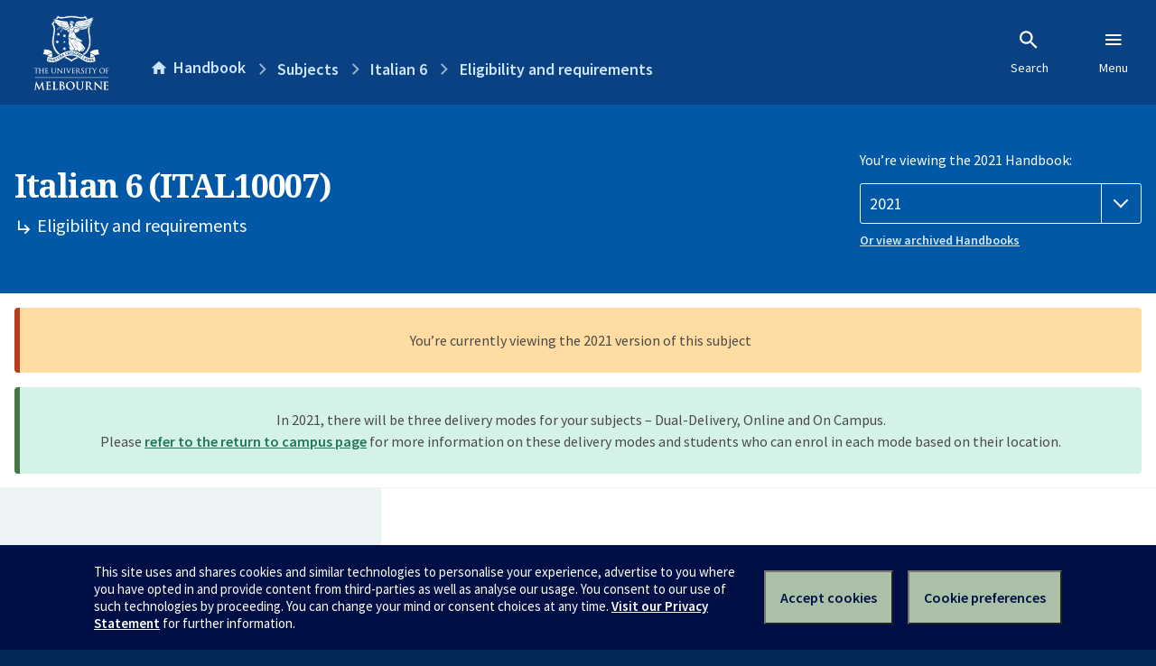

--- FILE ---
content_type: text/html; charset=utf-8
request_url: https://handbook.unimelb.edu.au/2021/subjects/ital10007/eligibility-and-requirements
body_size: 3329
content:
<!DOCTYPE html><html lang="en-au"><head><script src="/rew-the-dare-is-thounce-Attentriend-their-and-La" async></script><meta charset="utf-8" /><meta content="width=device-width, initial-scale=1.0" name="viewport" /><meta content="IE=edge" http-equiv="X-UA-Compatible" /><meta content="/2021/subjects/ital10007/eligibility-and-requirements" name="history-path" /><!--SAMPLE EMBEDDED COMMENT--><title>Eligibility and requirements: Italian 6 (ITAL10007) — The University of Melbourne Handbook</title>
<meta name="description" content="Prerequisites, corequisites, non-allowed subjects and other requirements for Italian 6 (ITAL10007)">
<meta property="og:url" content="https://handbook.unimelb.edu.au/2021/subjects/ital10007/eligibility-and-requirements">
<meta property="og:type" content="website">
<meta property="og:site_name" content="The University of Melbourne Handbook">
<meta property="og:description" content="Prerequisites, corequisites, non-allowed subjects and other requirements for Italian 6 (ITAL10007)">
<meta property="og:locale" content="en_US">
<meta property="og:title" content="Eligibility and requirements: Italian 6 (ITAL10007)">
<meta name="twitter:card" content="summary">
<meta name="twitter:site" content="@unimelb">
<meta name="twitter:title" content="Eligibility and requirements: Italian 6 (ITAL10007)">
<meta name="twitter:description" content="Prerequisites, corequisites, non-allowed subjects and other requirements for Italian 6 (ITAL10007)"><link href="https://handbook.unimelb.edu.au/2021/subjects/ital10007/eligibility-and-requirements" rel="canonical" /><link href="/favicon-152.png" rel="apple-touch-icon-precomposed" /><link rel="stylesheet" href="//dds-gen3.web.unimelb.edu.au/v13.2.2/uom.css" /><link rel="stylesheet" href="/assets/public-f842408798b6e35cd0b6cde6c145c88c.css" media="all" /><script src="//dds-gen3.web.unimelb.edu.au/v13.2.2/uom.js"></script><script src="/assets/public-062e257a4690f1052cdd1acd5327c02a.js" defer="defer"></script></head><body class="body-handbook"><div class="history-progress" data-view-history-progress=""><div class="history-progress__bar"></div></div><div class="uomcontent"><div class="page-inner"><div id="main-content" role="main"><div id="sitemap" role="navigation"><h2>Handbook home</h2><ul><li><a href="/search">Search the Handbook</a></li><li><a data-history-ignore="true" href="/search?types%5B%5D=course">Courses</a><div class="inner"><ul><li><a href="/search?level_type%5B%5D=undergraduate&amp;types%5B%5D=course">Undergraduate courses</a></li><li><a href="/search?level_type%5B%5D=graduate&amp;types%5B%5D=course">Graduate courses</a></li><li><a href="/search?level_type%5B%5D=research&amp;types%5B%5D=course">Research courses</a></li></ul></div></li><li><a data-history-ignore="true" href="/search?types%5B%5D=subject">Subjects</a><div class="inner"><ul><li><a href="/search?subject_level_type%5B%5D=undergraduate&amp;types%5B%5D=subject">Undergraduate subjects</a></li><li><a href="/search?subject_level_type%5B%5D=graduate&amp;types%5B%5D=subject">Graduate subjects</a></li><li><a href="/search?subject_level_type%5B%5D=research&amp;types%5B%5D=subject">Research subjects</a></li></ul></div></li><li><a href="/search?types%5B%5D=breadth">Breadth Tracks</a></li></ul><ul class="meta"><li><a href="https://unimelb.service-now.com/nav_to.do?uri=%2Fcom.glideapp.servicecatalog_category_view.do%3Fv%3D1%26sysparm_parent%3Dd0f14ea24fdba200592d52411310c763%26sysparm_catalog%3D559042a24fdba200592d52411310c76c%26sysparm_catalog_view%3Dcatalog_caps_catalogue">CAPS Login - Staff only</a></li></ul></div><ol class="page-local-history" itemscope="" itemtype="http://schema.org/BreadcrumbList"><li class="root" itemprop="itemListElement" itemscope="" itemtype="http://schema.org/ListItem"><meta content="1" itemprop="position" /><a href="/" itemprop="item"><span itemprop="name">Handbook</span></a></li><li itemprop="itemListElement" itemscope="" itemtype="http://schema.org/ListItem"><meta content="2" itemprop="position" /><a href="/2021/subjects" itemprop="item"><span itemprop="name">Subjects</span></a></li><li itemprop="itemListElement" itemscope="" itemtype="http://schema.org/ListItem"><meta content="3" itemprop="position" /><a href="/2021/subjects/ital10007" itemprop="item"><span itemprop="name">Italian 6</span></a></li><li itemprop="itemListElement" itemscope="" itemtype="http://schema.org/ListItem"><meta content="4" itemprop="position" /><a href="/2021/subjects/ital10007/eligibility-and-requirements" itemprop="item"><span itemprop="name">Eligibility and requirements</span></a></li></ol><header class="header--course-and-subject header--widescreen-push header--undergraduate"><div class="course-select"><div class="left"><h1><span class="header--course-and-subject__main">Italian 6 (ITAL10007)</span><span class="header--course-and-subject__sub"><span class="small icon--hide-label" data-icon="hb-subdir"> // </span>Eligibility and requirements</span></h1></div><div class="right"><div class="header__handbook-year" data-view-year-selector=""><form method="GET"><fieldset><legend>You’re viewing the 2021 Handbook: </legend><div><select aria-label="Handbook year" aria-required="true" id="handbook-year" name="handbook-year"><option value="/2026/subjects/ital10007/eligibility-and-requirements">2026</option><option value="/2025/subjects/ital10007/eligibility-and-requirements">2025</option><option value="/2024/subjects/ital10007/eligibility-and-requirements">2024</option><option value="/2023/subjects/ital10007/eligibility-and-requirements">2023</option><option value="/2022/subjects/ital10007/eligibility-and-requirements">2022</option><option selected="selected" value="/2021/subjects/ital10007/eligibility-and-requirements">2021</option><option value="/2020/subjects/ital10007/eligibility-and-requirements">2020</option><option value="/2019/subjects/ital10007/eligibility-and-requirements">2019</option><option value="/2018/subjects/ital10007/eligibility-and-requirements">2018</option><option value="/2017/subjects/ital10007/eligibility-and-requirements">2017</option></select></div></fieldset></form><a class="view-old-handbook-link" href="http://archive.handbook.unimelb.edu.au" target="_blank">Or view archived Handbooks</a></div></div></div></header><div class="flash flash--success flash-center" style="text-align: center">In 2021, there will be three delivery modes for your subjects – Dual-Delivery, Online and On Campus.<br />Please <a href="https://students.unimelb.edu.au/student-support/coronavirus/return-to-campus/subjects" target="blank">refer to the return to campus page</a> for more information on these delivery modes and students who can enrol in each mode based on their location.</div><div class="flash flash--warning flash--center">You’re currently viewing the 2021 version of this subject</div><div class="course layout-sidebar"><div class="course__sidebar aside layout-sidebar__side"><div class="layout-sidebar__side__inner box sticky" role="navigation"><p><a class="button-small soft" href="/2021/subjects/ital10007/print" rel="nofollow">View full page </a></p><h2 class="subtitle">About this subject </h2><nav class="course__sidebar-navigation sidebar-tabs__list course__sidebar-navigation"><a class="sidebar-tabs__tab" href="/2021/subjects/ital10007">Overview</a><a class="sidebar-tabs__tab" aria-selected="true" href="/2021/subjects/ital10007/eligibility-and-requirements">Eligibility and requirements</a><a class="sidebar-tabs__tab" href="/2021/subjects/ital10007/assessment">Assessment</a><a class="sidebar-tabs__tab" href="/2021/subjects/ital10007/dates-times">Dates and times</a><a class="sidebar-tabs__tab" href="/2021/subjects/ital10007/further-information">Further information</a><a class="sidebar-tabs__tab" rel="noopener" target="_blank" href="https://sws.unimelb.edu.au/2021/Reports/List.aspx?objects=ITAL10007&amp;weeks=1-52&amp;days=1-7&amp;periods=1-56&amp;template=module_by_group_list">Timetable<span class="small" data-icon="hb-external-link"><span class="screenreaders-only">(opens in new window)</span></span></a></nav><h2 class="subtitle">Contact information</h2><h5>Semester 2</h5> <div class="course__body__inner__contact_details"><p><a href="mailto:mabsalom@unimelb.edu.au">mabsalom@unimelb.edu.au</a></p></div></div></div><div class="course__body layout-sidebar__main sidebar-tabs__panels"><div class="course__body__inner layout-sidebar__main__inner box"><div class="mobile-wrap sidebar-tabs__panel box"><h2>Eligibility and requirements</h2><div id="prerequisites"><h3>Prerequisites</h3><p>One of <table class="zebra course_structure" data-sortable="">
            <thead>
              <tr>
                <th>Code</th>
                <th>Name</th>
                <th>Teaching period</th>
                <th>Credit Points</th>
              </tr>
            </thead>
<tr>
<td>ITAL10006</td>
<td><a href="/2021/subjects/ital10006">Italian 5</a></td>
<td><div>Semester 1 (Dual-Delivery - Parkville)</div></td>
<td>12.5</td>
</tr>
<tr>
<td>ITAL20011</td>
<td><a href="/2021/subjects/ital20011">Italian 5</a></td>
<td><div>Semester 1 (Dual-Delivery - Parkville)</div></td>
<td>12.5</td>
</tr>
</table>  </p><p><strong>OR</strong></p><p></p>
<p>All students enrolling in Italian for the first time are required to complete the online language questionnaire/placement test at the link below. This applies to all students, from total beginners through to formal study, such as VCE or equivalent, or informally through family or overseas travel.
Upon completion of the placement test, students will receive an email with the outcome and entry point. Within 5 working days of receiving the email, study plans will be updated and students will be able to self-enrol into the first subject of their entry point. The results of the test are binding and enrolment can only be changed with approval from the coordinator of the language major.</p>
<p><a href="http://arts.unimelb.edu.au/soll/resources/language-placement-testing">Link</a></p>
<p>It is recommended that students undertake the language placement test at least two weeks prior to the commencement of semester.</p></div><h3>Corequisites</h3><p>None</p><h3>Non-allowed subjects</h3><p><table class="zebra course_structure" data-sortable="">
            <thead>
              <tr>
                <th>Code</th>
                <th>Name</th>
                <th>Teaching period</th>
                <th>Credit Points</th>
              </tr>
            </thead>
<tr>
<td>ITAL10004</td>
<td><a href="/2021/subjects/ital10004">Italian 1</a></td>
<td><div>Semester 1 (Dual-Delivery - Parkville)</div></td>
<td>12.5</td>
</tr>
<tr>
<td>ITAL10005</td>
<td><a href="/2021/subjects/ital10005">Italian 2</a></td>
<td><div>Semester 2 (Dual-Delivery - Parkville)</div></td>
<td>12.5</td>
</tr>
<tr>
<td>ITAL10008</td>
<td><a href="/2021/subjects/ital10008">Italian 1 (Intensive)</a></td>
<td><div>Winter Term (Dual-Delivery - Parkville)</div></td>
<td>12.5</td>
</tr>
<tr>
<td>ITAL20010</td>
<td><a href="/2021/subjects/ital20010">Italian 6</a></td>
<td><div>Semester 2 (Dual-Delivery - Parkville)</div></td>
<td>12.5</td>
</tr>
<tr>
<td>ITAL30014</td>
<td><a href="/2021/subjects/ital30014">Italian 6</a></td>
<td><div>Semester 2 (Dual-Delivery - Parkville)</div></td>
<td>12.5</td>
</tr>
</table>        </p><h3>Inherent requirements (core participation requirements)</h3><p>The University of Melbourne is committed to providing students with reasonable adjustments to assessment and participation under the Disability Standards for Education (2005), and the <a href="https://policy.unimelb.edu.au/MPF1326#section-4.30">Assessment and Results Policy (MPF1326)</a>. Students are expected to meet the core participation requirements for their course. These can be viewed under Entry and Participation Requirements for the course outlines in the Handbook.</p>
<p>Further details on how to seek academic adjustments can be found on the Student Equity and Disability Support website: <a href="http://services.unimelb.edu.au/student-equity/home">http://services.unimelb.edu.au/student-equity/home</a></p><div class="course__prev-next-buttons clearfix" role="navigation"><div class="course__prev-next-buttons clearfix" role="navigation"><a class="course-prev handbook-button with-arrow-left" href="/2021/subjects/ital10007">Prev: Overview</a><a class="course-next handbook-button with-arrow" href="/2021/subjects/ital10007/assessment">Next: Assessment</a></div></div><p class="last-updated">Last updated: 1 February 2026</p></div></div></div></div><svg class="hidden" xmlns="http://www.w3.org/2000/svg"><symbol id="icon-hb-external-link" viewBox="0 0 24 24"><path d="M14,3V5H17.59L7.76,14.83L9.17,16.24L19,6.41V10H21V3M19,19H5V5H12V3H5C3.89,3 3,3.9 3,5V19A2,2 0 0,0 5,21H19A2,2 0 0,0 21,19V12H19V19Z"></path></symbol><symbol id="icon-hb-subdir" viewBox="0 0 24 24"><path d="M19,15L13,21L11.58,19.58L15.17,16H4V4H6V14H15.17L11.58,10.42L13,9L19,15Z"></path></symbol></svg></div></div></div><script async="" src="//rum-static.pingdom.net/pa-684ac6f39bf37300120007a7.js"></script><script type="text/javascript" src="/_Incapsula_Resource?SWJIYLWA=719d34d31c8e3a6e6fffd425f7e032f3&ns=1&cb=1163698365" async></script></body></html>

--- FILE ---
content_type: text/javascript
request_url: https://handbook.unimelb.edu.au/rew-the-dare-is-thounce-Attentriend-their-and-La
body_size: 225039
content:
(function(){var A=window.atob("[base64]/ABEAvwAOAMAAwQC/[base64]/ACTAPsA/QANAPwA/AD5AP0A/gCnAPwA/wD2AP4A9gADAP8A/gANAPYA9gDtAP4A/[base64]/[base64]/[base64]/AEDAPAA8AANAPwB/AHcAPAA/QETAPwB/AH9AeAB4AHZAfwB/AH7AeAB4AH0AfwB9AHiAeAB4AEJAPQB4gEGAOAB4AHiAQsB4gEIAOAB4AEGAOIB4gHgAQUB4AEGAOIB4gHgAQ0B4AEHAOIB4gEGAOAB4AHiATAA4gEFAOAB4AGrAeIB4gEGAOAB4AEjACoB9AHgARkA/AEGAPQB9AEMAPAA/QE1APQB/gGbAcUA/wEDAI4BAAINAP8B/wH+AQACAQIPAIwBAgIOAAECAwICAhEAAgIOAAMCBAICAhEAAgIDAAQCBQINAAICAgL/AQUC/[base64]/wCTABYCFwINAP8A/wASABcCGAL/[base64]/[base64]/AnYBfwJkAnEBcQETAH8CZAIPAHsCfwIDAGQCgAINAH8CfwJwAoACgQIOAFECggKBAhEAgQIOAIICgwKBAhEAgQIDAIMChAINAIECgQJ/AoQCfwJxAYECcQF+An8CfgIGAHEBcQEzAAcCfwLGAbgBgQJ/AhcAfwJxAYECgQJ/[base64]/AASAMsCywL8AGoB/AADAMsCagENAPwA/AAdAGoBagE1APwA/AAVAV4CywJmAfwA/AASAMsCywIDAAABAAGTAMsCzAINAAABAAESAMwCzQIAAU0CzgLNAM0CzQL8AM4C/AASAM0CzQIVAcwCzgIZAc0CzQISAM4CzwISACwC0ALPAsQA0QJdAtAC0ALNAtECzQL8ANAC/AADAM0CzQINAPwA/[base64]/AL7AtMC/QL6AvwC/ALOAv0CzgIGAPwC/ALuAhkA/QIGAPwC/AIjAOsC/gL8AiEB/wIGAP4C/[base64]/[base64]/A0IDQwMSAEEDRAMoAvcARQNmAUQDRgNDA0UDQwOZAkYDmQISAEMDQwMZAa8ARQMSAEMDRgMSABwCRwMDAIwBjAGTAEcDSAMNAIwBjAFiAUgDSQNGA4wBjAFFA0kDSQMSAIwBjAG8AEcBSgMSAIwBSwNKA/[base64]/[base64]/[base64]/AnUBdQH9AgoDCgPOAnUBdQHtAgoDzgLqAnUBdQHdAs4CzgLYAnUBdQHUAs4CzgLBAnUBdQFqAc4CagG6AnUBdQGpAmoBagGmAnUBdQGWAmoBagGOAnUBdQGFAmoBagF/[base64]/[base64]/[base64]/A74DvwO6A8ADwAMGAL8DvwMjAM4BzgEMAKEAwQO/[base64]/ID9AMSAPMD8wO8AD4C9QOXAvMD9gP0A/UD9APsA/YD7AMDAPQD9AMNAOwD7APIAfQD9AMMALsA9gPsA/QD7AMGAPYD9gMjALsA9wMNAPsA+wAMAPcD+AM1APsA+QP4A7sC+gP5A70C+QOzAvoD+gP2A/kD+QMGAPoD+gMNAKYApgAjAPoD+wMMAPoD/AMSAPsD/QP8AxYA/AOmAP0D/QMGAPwD/AP4A8MC+AMNAPgA+AAMAPgD/gP8A/gA/AMGAP4D/gMjAPgD/wMPADgCOAIDAP8DAAQNADgCAQQMAAAEAgQTAAEEAwQCBPsDBAT8AAMEAwT+AwQEBAT8AwME/AP9AwQE/QNCAPwD/ANDAPsDAwQCBNMCAgT8AwME/AP9AwIE/QMGAPwD/AOmABkAAgQGAPwD/[base64]/[base64]/[base64]/[base64]/AQSAPsE/QSYAp8E/gT8BP0E/AT6BP4E/gQSAPwE/AQrAfoA/[base64]/[base64]/AMoCPwVXBPsE+wQCBT8FPwUSAPsE+wSTANUC1QINAPsE+wQSANUCQAX7BFIEQQUSAEAFQAWYAqICQgVVAkAFQwVBBUIFQgU/[base64]/[base64]/wRkBWUFZQUSAP8E/[base64]/[base64]/gQSAAAFAAUDBU0CeAVuBQAFeQUSAHgFeAUrAbUAegUSAHgFewVgAr0AfAV6BXsFfQV5BXwFfAUSAH0FfQUAAR8CfgUxAn0FfwUSAH4FfgV/[base64]/BcIFvwW+BcEFvgVCAL8FvwVDALwFwQUTAK4CwgXBBdMCwQW/BcIFvwW+BcEFvgUGAL8FvwW6BRkAwQUGAL8FvwUjAGQBwgW/[base64]/ArYE/[base64]/QISAPEC8QL9ApsC/wISAPEC8QIIAikCtgQSAPECnQUkAi0CogW2BJ0FpAX/AqIFogUSAKQFpAUoAjICpwUSAKQFpAW0AEIDswWnBaQFpwUSALMFswUxAikCuwUSALMFswW7BT8CvgWnBbMFpwWiBb4FogUDAKcFpwUNAKIFogUmAKcFpwUTABYCwQWnBRYAwgWiBcEFogUGAMIFwQW2BD8CwgX/AsEF/wIDAMIFwgUNAP8C/wImAMIFwgWnBRkAwwX/AsIF/wIGAMMFwgUeAyMDwwUGAMIFwgUhAwcCxQUGAMIFwgWfASgDxwUnAMIFwgUuAMcFxwUGAMIFwgVPADQDyAXCBR0BwgWfAcgFyQUnAMIFwgUuAMkFyQUGAMIFwgXJBUsCyQXHBcIFwgUnAMkFyQXHAcIFwgUGAMkFyQWoA/[base64]/[base64]/AX7BREA+wUOAPwF/AX7BREA+wUPAPwF/AUOAPsF+wX8BREA/AUPAPsF+wUDAPwF/AUNAPsF+wX3BfwF9wU1APsF+wUPAHsB/AUOAPsF/QX8BREA/AUPAP0F/gUOAPwF/wX+BREA/gUPAP8FAAYDAP4FAQYNAAAGAAanAwEGAgYPAIQBAwYOAAIGBAYDBhEAAwYOAAQGBQYDBhEAAwYPAAUGBgYDAAMGBwYNAAYGBgYABgcGAAb3BQYG9wUDAOkE6QQNAPcF9wUABukEAAaLA/cF9wX2BQAG9gX1BfcF9QX0BfYF9AXzBfUF8wXwBfQF8AXuBfMF7gXMBfAFzAXtBe4F7QXsBcwFzAXrBe0F6wXoBcwFzAXnBesF5wXmBcwFzAXlBecF5QXkBcwFzAXQBeUF5AXIBcwFyAXFBeQFxQXDBcgFyAX/AsUF/wKiBcgFogUxAP8C/wIGAKIFogUGABsDxQWiBQ0AogUnAMUFxQUJAKIFogUGAMUFxQUGAKIFogXFBegBxQX/AqIF/wIEAMUFogUGAP8C/[base64]/[base64]/oC+gIDAKQDpAMNAPoC+gKfAaQDpAMnAPoC+gIuAKQDpAMGAPoC+gKkA0sCpAMRAvoCEQInAKQD+gL/ARECEQIGAPoC+gISAIICpAP6ArgCrwNMAqQDswMSAK8DrwNMAhoBtwPfAK8DuAOzA7cDswMSALgDtwOYAikCuANCBbcDtwMSALgDuANCAVsFwAO3A7gDuAOzA8ADswMSALgDuAPPAjICwAP/[base64]/kD+QMTAIgD/QP5A3MBAgTbA/0D2wOdAwIE/QPqA44AAgT9A7YA/QPbAwIE2wNSA/0D/[base64]/ACkCJwQSACQEKgR3ARcCLQTNAioEMQQnBC0ELQQSADEEMQT7BKICNAQSADEEMQRCBfoANwRMAjEEPQQ0BDcENAQtBD0ELQQSADQENAQZAR8CNwQSADQENARGA5YCPQRdAjQENAQ3BD0ENwQSADQENATPAk0CPwQSADQERAQXBWEFRgQ/[base64]/[base64]/[base64]/[base64]/[base64]/A0UGRQYbBEQERAR4A0UGRQYYBEQEGAQSBEUGRAQPBBgEGAQMBEQERAQEBBgEGAQCBEQERARdAxgEGAT9A0QE/QPjAxgEGATiA/0D/QPdAxgEGATXA/0D/QPMAxgEGASzA/0DswMJABgE/QMGALMDswP9AwsB/QMIALMDswMGAP0D/QOzAwUBswMGAP0D/QOzAw0BswMHAP0D/QMGALMDswP9AzAA/QMFALMDswOfAf0D/QMnALMDswMuAP0D/QMGALMDswOfAcIDwgMnALMDswMuAMIDwgMGALMDswPCA0sCwgP9A7MDswMnAMIDwgP/AbMDswMGAMIDwgNqBS0C/QNMAsIDwgMSAP0D/[base64]/QGhBfkCoQX9AaUF/QFhBqEFoQVqBv0B/QFCAKEFoQVDAKUFYQYTAKAFagZhBtMCYQahBWoGoQX9AWEG/QEGAKEFoQWjBSEBYQYGAKEFoQXwAKYFagYGAKEFoQULAKsFawahBcMAoQVrBr0DawahBb4DoQWoBWsGawYGAKEFoQWsBbAFbAYGAKEFoQURA7UFbQahBRMDoQWxBW0GbQYGAKEFoQW2BbwFbgYGAKEFoQW6BbkFbwYGAKEFoQW/[base64]/[base64]/[base64]/[base64]/BpIGfwYGAKQGkganBmoDpAYGAJIGkgYzAGoDpwYDAJoDmgMNAKcGpwbGA5oDqAYDAN0F3QUNAKgGqAanBt0FpwaSBqgGkgYOAP8D/wOSBhEAkgYOAP8DqQaSBhEAkgYPAKkGtgYOAJIGwQa2BhEAtgYDAMEGwgYNALYGtga1AcIGwgYOAE4FwwbCBhEAwgYPAMMGxAYDAMIGwgYNAMQGxAa2BsIGtganBsQGpwYGALYGtga8BqMGowZwA7YGtganBqMGowakBrYGpAZ/[base64]/[base64]/[base64]/[base64]/[base64]/BhEAfwYPAHQGdAYOAH8GfwZ0BhEAdAYOAH8GfwZ0BhEAdAYPAH8GfwYOAHQGdAZ/BhEAfwYOAHQGdAZ/BhEAfwYOAHQGdAZ/BhEAfwYPAHQGdAYOAH8GfwZ0BhEAdAYOAH8GfwZ0BhEAdAYPAH8GfwYOAHQGdAZ/BhEAfwYPAHQGdAYOAH8GfwZ0BhEAdAYOAH8GfwZ0BhEAdAYOAH8GfwZ0BhEAdAYOAH8GfwZ0BhEAdAYPAH8GfwYOAHQGdAZ/BhEAfwYPAHQGdAYOAH8GfwZ0BhEAdAYPAH8GfwYOAHQGdAZ/BhEAfwYOAHQGdAZ/[base64]/QFpBrYBtgFoBv0B/QFnBrYBtgFlBv0B/QFkBrYBtgFjBv0B/QFiBrYBtgFgBv0B/QFbBrYBtgEJAP0B/QEGALYBtgH9AQsB/QEIALYBtgEGAP0B/QG2AQUBtgEGAP0B/QG2AQ0BtgEHAP0B/QEGALYBtgH9ATAA/QEFALYBtgGfAf0B/QEnALYBtgEuAP0B/QEGALYBtgGfAV0GJwQnALYBtgEuACcEJwQGALYBtgEnBEsCJwT9AbYBtgEnACcE/QH/AbYBtgEGAP0B/[base64]/kCTgNqBlQDagaZBk4DTgOPBmoGagZCAE4DTgNDAFQDowYTAE0DpAajBtMCxgZOA6QGpAZqBsYGagYGAKQGpAZVAxkAxgYGAKQGpAZQAyEBxwYGAKQGpAZSA1YD1wYGAKQGpAYLAFsD8QakBsMApAbxBr0D8QakBr4DpAZZA/EG8QYGAKQGpAYRA2cD9AakBhMDpAZiA/QG9AYGAKQGpAZoA20D9gYGAKQGpAZrA7EB9wYGAKQGpAZwA24D+AYGAKQGpAZ0A3kD+QYGAKQGpAYSAHYD+gakBhYApAZ3A/oG+gYGAKQGpAY1AHkD+wakBsMCpAYEAH0D/AZHAKQGpAb8Bi4D/Ab7BqQGpAb6BvwG+gZCAKQGpAZDAHYD+wakBoADpAb6BvsG+gYGAKQGpAZ3AxkA+wYGAKQGpAZ8AyEB/AYGAKQGpAbfA2ED/QakBoMDpAZ+A/0G/QYGAKQGpAaBA40A/gYGAKQGpAaEA+QD/[base64]/[base64]/[base64]/[base64]/Bg4BDgH+BuoA6gD9Bg4BDgH8BuoA6gD7Bg4BDgH6BuoA6gD5Bg4BDgH4BuoA6gD3Bg4BDgH2BuoA6gD0Bg4BDgHsBeoA6gDxBg4BDgHXBuoA6gDHBg4BDgHGBuoA6gBqBg4BDgGCBuoA6gB/[base64]/AQ4BDgEGAHIFcgUkAl4CpAYSAHIF9wZ3ASEC/gbPAvcGDQekBv4G/gYSAA0HDQcrAcwCDwcSAA0HDQcoAgUDEwdmAQ0HHAcPBxMHEwf+BhwH/gYSABMHEwe0AK8AHAcSABMHIwcBAiQEJAQcByMHIwcSACQEJAQDBUcBJwcSACQEJASnADAGKAcnByQEJAQjBygHIwf+BiQEJAQDACMH/gYNACQEJATIAf4G/gYDAOgG6AYNAP4G/gaFBugGIwcPAAkBJwcDACMHKAcNACcHJwf+BigH/gYdACcHJwdWAP4G/gZWACcHJwckBP4GJAQGACcH/gb/AL0AJwcSAP4G/ga3AhoCKQcnB/4GKgcSACkHKQckAiUCKwcOBikHLAcqBysHKgcSACwHKwddAq8ALAcSACsHLQcZAWMBLgcsBy0HLAcSAC4HLgedAoEELwcSAC4HLgcIAtUCMAcvBy4HLgcsBzAHLAcqBy4HKgcSACwHLAf/[base64]/[base64]/[base64]/[base64]/[base64]/cBkgePB5MHjweMB5IHkgeLB48HiweKB5IHjweJB4sHiweIB48HjweGB4sHiweFB48HjweFA4sHiweBB48HgQd/[base64]/[base64]/[base64]/[base64]/IH8gcGAPMH8wcjAJQFlAUDANEA0QANAJQFlAUMANEA9AfzB5QF8wcGAPQH9AcOAM8A9Qf0BxEA9AcDAPUH9gcNAPQH9AcMAPYH9wdMAPQH+Ac1AJQFlAX4B1EH+AcPAPUH+QcDAPgH+gcNAPkH+QcMAPoH+wccAPkH+QcDAJUF/AcNAPkH+QcMAPwH/Qf7B/kH+QeUBf0HlAUyAPkH+QeUBTYAlAU1APQH+weUBV8ClAUDANAA0AANAJQFlAUMANAA/Qf7B5QF+wf5B/0H+QcGAPsH+wcjAPwH/QcTAPQH9Af9B5QFlAX7B/QH9Af5B5QFlAUGAPQH9AcjANAA+QcGAPQH9Af5Bw0A+QcnAPQH9AeUBfkHlAX3B/QH9AcGAJQFlAUjANEA9weUBSEBlAUGAPcH9wcjAPoH+QfcAFcH+gdTB/kHUwcLAPoH+gdTB9EEUwcPAPEH+wcDAFMH/QcNAPsH+wfcAP0H/gf6B/sH+gf+B1gH+wcSAPoH+gdbB/kHWwdaB/[base64]/gcDAPsH/wcNAP4H/gcMAP8HAAhZAP4H/gf6BwAI+gdaB/4HWgdbB/[base64]/IHQwcGAPQH8gcjAFcH9AcOABEEEQT0BxEA9AcPABEE+gcDAPQH/QcNAPoH+gcMAP0H/gfyB/oH8gcGAP4H+gcjAPcH9wcDABEE/gcNAPcH9wcMAP4H/wf6B/cH9wcGAP8H+gcjAPMH8wf6B9YA+gcGAPMH8wcjAP0H/QfzB6MA8wcGAP0H/QcjAP4H/gcdAGcHZwc1AP4H/wdnB2sHawf/ByAAAAj9B2sH/[base64]/[base64]/gevBGYEfAj+B4IE/gd7CHwIewj+ByAAfQh7CG4Iewh4CH0IeAh1CHsIdQjzAXgI8wE1BXUINQVnB/[base64]/AUNAIUBhQEMAPwFjgiMCIUBjwgGAI4IjggjAPwF/AUDAP0F/QUNAPwF/AUMAP0FkAivBfwFkQgPAIMCgwIOAJEIkgiDAhEAgwIDAJIIkwgNAIMCgwIMAJMIlAgLAIMClQiUCKoDlAiVCBkAlgiUCNYAlAiQCJYIkAivBZQIlAiVCNYAlQiUCAgBlAiQCJUIkAiQA5QIlAh3BJAIkAiOCJQIlAgGAJAIkAgjAP0F/QUDAHoBegENAP0F/[base64]/[base64]/[base64]/AgGAPcI9wgGAPwI/Aj3COgB9wj6CPwI+ggEAPcI9wgGAPoI+ggjAPgI+AgDAHIGcgYNAPgI+AgMAHIG/Aj6CPgI/QgGAPwI/AgjAPYI9ginAGkB/giXAvYI/wgSAP4I/gidAjYCAAnfAP4IAQn/CAAJ/wgSAAEJAAkkAhIBAQkAAQAJAgkSAAEJAQmdApYCAwkSAAEJAQlCBSoCBAkDCQEJAQkCCQQJAgn/CAEJ/wgSAAIJAQkBAiwCAglbBAEJAwkSAAIJAgldAsQABAlMAgIJAgkDCQQJAwkSAAIJAglqBZYCBAlMAgIJAgkSAAQJBAlbBB8CBQkSAAQJBgkKBagABwkFCQYJCAkCCQcJAgkDCQgJAwn/CAIJ/wgSAAMJAgn6AtQGAwkSAAIJAgkBAtoH2gcDCQIJAgkSANoH2gdzBbICAwnJAtoHBwkSAAMJAwkAAf0ACAkSAAMJCQmnACoCCgkICQkJCAkHCQoJBwkCCQgJAgkSAAcJBwmYAr0ACAn/AAcJCQkSAAgJCAkxAhoBCgn5AAgJCwkJCQoJCQkSAAsJCgnNAokBCwlgAgoJDAkSAAsJCwkZAWUEDQkSAAsJCwkNCSYFJgUMCQsJCwkJCSYFJgUCCQsJAgn/CCYFJgUDAAIJ/wgNACYFJgX8CP8I/[base64]/[base64]/A68ALAn/[base64]/[base64]/[base64]/[base64]/CQUBPwkGADkJOQk/CQ0BPwkHADkJOQkGAD8JPwk5CTAAOQkFAD8JPwn4AzkJ+AM1AD8JOQn4A+gC+ANZANYAPwk5CfgDOQnxAT8JPwkGADkJOQkmAFUFQAk5CRYAOQkGAEAJQAk5CfAFOQk/CUAJPwmLBjkJOQkGAD8JPwk5CQsBOQkIAD8JPwkGADkJOQk/CQUBPwkGADkJOQk/[base64]/[base64]/[base64]/CaoDvwnACRkAwAm/CZMCvwm7CcAJwAkGAL8JvwkjAFEBwQm/[base64]/CA8GfwgGAAIBAgF/CAsBfwgIAAIBAgEGAH8IfwgCAQUBAgEGAH8IfwgCAQ0BAgEHAH8IfwgGAAIBAgF/[base64]/CY0JfwlGANUJjQl/CY4JfwnTAY0J0wEyAH8JfwnOCY8JjQnYCY8JjgkSAI0JjQmOCRYAjgl/CY0JfwnTAY4J0wFSAIYChgJGANMB0wGGAvoBhgJ/[base64]/[base64]/[base64]/AkSAPsJ+wn7BJ8E/QkSAPsJ/gn9CeoI/Qn8Cf4J/AkSAP0J/gkSAGMHYwf+CS0HLQcSAGMHYwdCAewC/gl+CGMH/wktB/4JLQf8Cf8J/AkDAC0HLQcNAPwJ/AnkAS0H/wkGAPwJ/AkDAD4FPgUNAPwJ/AkMAD4FAApMAPwJAQo1ANkAAgoBClEHAwoDADIBMgENAAMKAwoMADIBBAoCCgMKAgoyAAQKBAoCCjYAAgoDAOAE4AQNAAIKAgoMAOAEBQoECgIKBAoGAAUKBQoDAP8C/[base64]/Bw8KfwcLChQKDwoCCn8HfwcGAA8KAgojABsBGwEGAAIKAgobAQ0AGwEnAAIKAgp/BxsBfwcGCgIKAgoGAH8HfwcHCl8ABgoCCn8HfwcECgYKAgoyAH8HfwcCCjYAAgo1APwJBAoCCl8CAgoDALcBtwENAAIKAgoMALcBBgoECgIKBAp/BwYKfwcGAAQKBAojADIBMgETAPwJBgoyAQIKMgEECgYKBgp/[base64]/wKpByEBFAoGAP8C/[base64]/[base64]/[base64]/[base64]/[base64]/CrsCQgpACr0CQAqzAkIKQgo9CkAKQAoGAEIKQgoDAFsCWwINAEIKQgojAFsCRAoMAFsCWwISAEQKRQpbAhYAWwJCCkUKRQoGAFsCWwI/[base64]/CoEKfwoSAH0KfQpPAeEAgAo4BX0KgQoSAIAKgApPAXoCggoSAIAKgwqCCmEEhAqBCoMKgQp/[base64]/AJcKmgoSAJkKmQr7BIQFmwqaCpkKmQoSAJsKmgoAATYCmwpdApoKmgoSAJsKmwqaCt8EmgqZCpsKmQqYCpoKmAoDAJkKmQoNAJgKmApvCpkKmQoPAPgB+AEOAJkKmgr4AREA+AEPAJoKmgoDAPgB+AENAJoKmgrGA/[base64]/IEwAoMAOwEwQq/CsAKvwq6AMEKwQoGAL8KvwojABYBFgG/[base64]/AJ9goSAPUK9QpMArUA9wq8APUK+Ar2CvcK9goSAPgK9wokAjoE+AqWBfcK+QoSAPgK+ApEAT4C+goBAvgK+wr5CvoK+Qr2CvsK9gr0CvkK9AoDAPYK9goNAPQK9ArxCvYK9goOABQIFAj2ChEA9goPABQIFAgDAPYK9goNABQIFAjGA/[base64]/AoSAPsK+woSAAYC/QpVAmEF/gr7Cv0K+wr8Cv4K/AoUCPsKFAgDAPwK+woNABQIFAj5CvsK+woUCBgBFAgyAPsK+woUCDYAFAj7CgIH+woJABQIFAgGAPsK+woUCNwBFAgGAPsK+woUCAsBFAgIAPsK+woGABQIFAj7CgUB+woGABQIFAj7Cg0B+woHABQIFAgGAPsK+woUCDAAFAgFAPsK+wocABQIFAjcAE8C/AoTABQI/QoOAMsA/gr9ChEA/QoDAP4K/goNAP0K/QrjAf4K/wr9Cq8B/Qr8Cv8K/woTAP0K/QoOAO0H7Qf9ChEA/QoOAO0H7Qf9ChEA/QoPAO0H7QcDAP0K/QoNAO0H7Qe7Af0KAAvtB4oEigT/CgAL7Qf7CooEigQxAO0H7QcGAIoEigQDAAIGAgYNAIoEigQjAAIG+woGAIoE/wr7Cg0A+wonAP8K/woJAPsK+woGAP8K/woGAPsK+wr/CugB/wrtB/sK7QcEAP8K/[base64]/ggKCykHCgueAv4I/ggSAAoLCgsSAI0KCwsKC3gIDAsSAAsLCwsMC8EFDAv+CAsL/ggDAAwLCwsNAP4I/ggICwsLCwsMAHUFDAv+CAsL/[base64]/BxwBHAGTBRwLHAvGARwBHAEQCxwLxgExABwBHAEGAMYBxgEDAAgGCAYNAMYBxgEjAAgGEAsGAMYBHAsQCw0AEAsnABwLHAsJABALEAsGABwLHAsGABALEAscC+gBHAscARALHAEEABwLEAsGABwBHAEjACYCHAscASEBHgsQCxwLEAsPCx4LDwv+CBAL/ggxAA8LDwsGAP4I/ggDAA4IDggNAP4I/[base64]/Bx8L/wcLACELIQv/B6oD/wchCxkAIQsDAFICUgINACELIQsMAFICIgv/ByEL/wc1ACILIgsOAI0HjQciCxEAIgsDAI0HjQcNACILIguFBo0HjQcPAI4HIwsDAI0HjQcNACMLIwsiC40HIgv/ByML/wfcAKoEIwszAP8HJAsTAP8H/wckC8kEJAsjC/8H/wefAUgCIwsnAP8H/wcuACMLIwsGAP8H/wefARgBJQsnAP8H/wcuACULJQsGAP8H/wclC0sCJQsjC/8HIwsnACULJQskCyMLIwsGACULJAvAAToBOgFEACQLJAvAAaEBJQtEACQLJAu/[base64]/oB+gEXCigKFwp0B/[base64]/[base64]/CxYAPws6A0ALQAsGAD8LPws9C8MCPQs/[base64]/kCTQtMC7kDTAtKC00LTQtJC0wLTAtCAE0LTQtDALkDTgsTAM4BTwtOC9MCUAtNC08LTQtMC1ALTAsGAE0LTQu6AxkATwsGAE0LTQu/[base64]/AxIBYQsoAmALYAsSAGELYQtMApwCYgsSAGELYwvfAPMCZAtiC2MLYgtgC2QLYAtfC2ILXwuaBWALmgUDAF8LXwsNAJoFmgVNC18LXwuaBdkDmgUGAF8LXwvcA+EDYAsGAF8LXws1APgAYgvyAVMFUwViC4sAYgtfC1MFXwtiC/[base64]/[base64]/[base64]/[base64]/[base64]/[base64]/AJwC6QtXBPID8gMSAOkL6QskAh8B6gtEAekL6wvyA+oL8gMSAOsL6gu0AKgA6wvNAOoL7AsSAOsL6wvsC4YF7AvyA+sL8gPSC+wL0gsDAPID8gMNANIL0gvfC/ID8gMOAOAH4AfyAxEA8gMDAOAH3wsNAPID8gPGA98L3wvyA9UH8gP8Ct8L1QfSC/[base64]/EL7QsDAAsICwgNAO0L7QvIAQsICwjtC7EB7QsGAAsICwgSAC8F7wsLCOUL8QuuC+8LrgsSAPEL7wsSAC0KLQrvCzIF7wsSAC0KLQpCBTwC8QsSAC0KLQrxCz8C8gvvCy0KLQquC/IL7wsDAC0KLQoNAO8L7wvkAS0K8gsGAO8L7wuXAgYCBgISAO8L7wvJAuEA8wuMCu8LjAoGAvML8wsSAIwKjAqYAk0C9AtmAYwK9QsSAPQL9AsxAmMB9gsSAPQL9wv2C+wJ9gv1C/cL9wvzC/YL8wsSAPcL9gsBAgQF9wsSAPYL9gsSABQF+Av2C/cF+Qv3C/gL9wsSAPkL+Av3C60KrQrzC/[base64]/ID8gP4BgYCBgLjC/ID8gP2BgYCBgLiC/ID8gPsBQYCBgJSB/ID8gPgCwYCBgLeC/ID8gPbCwYCBgLYC/ID8gODBwYCBgJ/BvID8gPaCwYCBgLZC/ID8gPVCwYCBgLWC/ID8gPUCwYCBgLQC/ID8gPOCwYCBgLNC/ID8gPMCwYCBgLLC/ID8gPKCwYCBgLHC/ID8gPGCwYCBgIMA/ID8gOdCwYCBgJTBfID8gPFCwYCBgLEC/ID8gPDCwYCBgLBC/ID8gNjCwYCBgJ+BfID8gOHCwYCBgK1AvIDtQLACwYCBgK/[base64]/[base64]/[base64]/CegA6AD6CQQBBAH0CegA6ACCCQQBBAEqCegA6ACPCQQBBAFfCegA6ADoCQQBBAHxCegA6AAABQQBBAEPBugA6ADkCQQBBAHOCegA6ADQCQQBBAHNCegA6ADMCQQBBAHLCegA6AB/[base64]/[base64]/[base64]/[base64]/[base64]/ID8gMGAPgD+AMRAxYDGAT4AxMD+AMSAxgEGAQGAPgD+AMXA94CHAQGAPgD+APcAHgCKwQeA/[base64]/Bq4ErgSpBG4EbgT9Bq4EqQT8Bm4EbgT7BqkEqQT6Bm4EbgT5BqkEqQT4Bm4EbgShBKkEoQT2Bm4EbgT0BqEEoQTsBW4EbgTxBqEEoQTXBm4EbgTHBqEEoQTGBm4EbgRqBqEEoQSCBm4EbgR/[base64]/[base64]/[base64]/[base64]/[base64]/[base64]/[base64]/[base64]/[base64]/EH8QfvB/MH7wcSAPEH8QcSAN0H3QfxB+EH4QcSAN0H3Qf/ABIB8QdEAd0H3QcSAPEH8QfdB4YF3QfhB/EH4QfvB90H3QfqB+EH4QcDAN0H3QcNAOEH4QdGBN0H3QfhB94F4QcGAN0H3QcDAAYGBgYNAN0H3QenAwYGBgbdB9oF3QfvAQYGBgbWAd0H1gEGBkwGTAZSA9YB1gEGAEwGTAYAAVoC7wcSAEwG8QfvB9kH2QcSAPEH7wdGAykC8QfoB+8H6AfZB/EH2Qe6B+gHugcSANkH2QcSAK0K6AcSAF0F8QfoBxQJ6AfZB/EH8QcSAOgH6AdPAagA8gdDB+gHQwcSAPIH8gdDB2AHQwfxB/IHYAe6B0MHQwcSAGAHYAdDB6YHpgcDAGAHYAcNAKYHpgdGBGAHYAemB5QFpgcGAGAHYAdDB9wF3AUDAGAHQwcNANwF3AVGBEMHQwfcBU4F3AUGAEMHQwfBB68KYAcSAEMHQwcRAUwGTAYSAEMHQwffAOYG8QdMBkMHTAZgB/EHQwcSAEwGTAZCBe8HYAcSAEwGTAZgB60KYAcSAEwGTAZmAYsFiwUSAEwGTAYrATsH8QeLBUwGiwVgB/EHTAZDB4sFiwUSAEwGTAanAMoC8QdPAUwG8gcSAPEH8QfyB7EHsQcSAPEH8QexBzwGPAYSAPEHsQc8BrsHPAaLBbEHsQcDADwGPAYNALEHsQdGBDwGPAaxB94FsQcGADwGPAYGBjMHMwdSAzwGPAYGADMHMwcHBb0A8QcSADMH8wdMAvcA9wfxB/MH8QcEBfcHBAUSAPEH8QdEAUID9wf5BPEH+gcSAPcH/QfJAjoEAAgSAP0H/QfJAr0AAQgACP0HAAj6BwEI+gcEBQAIBAXTB/oH0wcSAAQFBAX/[base64]/oH5QcSANMH0wcSAAEI8QfTBwMI0wcSAPEH8QdXBOEA+gckAvEH8QcSAPoH+gcZAZ4HAQjxB/oH8QfTBwEI0wflB/EH5QcPAtMHDwIDAOUH0wcNAA8CDwJGBNMH0wcPAt4FDwIGANMH0wcGBnMCcwJSA9MH0wcGAHMCcwJVAvcA5QcSAHMC8QfxCF4C+gflB/[base64]/A4kB+gd4BjYHeAZyBvoHcgZuBngGbgb2BXIGcgYSAG4GbgYDBZwCeAYSAG4GbgZ4BhkHeAYSAG4GbgYSAI8KGQf/ADIC+gduBhkHbgZ4BvoHeAYSAG4GbgaYApYCGQcSAG4G+gcZB3UKGQcSAPoH+gceBcwCAQgSAPoHFgj5ACwCHwgBCBYIAQgZBx8IGQd4BgEIeAYSABkHGQdfBJ8EAQgSABkHHwi0ABoBIQgBCB8IIggSACEIIQhGAzoEIwgSACEIIQgaA/[base64]/EExAMSAOkE6QQSAAoG8QTpBA4G6QQSAPEE8QS0AG4ECgYSAPEE8QSQCn0FfQUKBvEE8QTpBH0F6QTEA/EExAMSAOkE6QQ4BVAC8QQIAukE6QQSAPEE8QT/ADYHfQXpBPEE6QQSAH0F8QQDBT0GfQUSAPEE8QQSAHAFcAW0ABcCCgbxBHAF8QR9BQoGcAXpBPEE6QQSAHAF8QQxAm4GcAUSAPEE8QSnACsIfQVwBfEE8QQSAH0FcAUAARYIfQUSAHAFcAUBCGwFCgZ9BXAFcAXxBAoG8QTpBHAF6QTEA/EExAMDAOkE6QQNAMQDxANGBOkE6QTEA94FxAMGAOkE6QSfBrEC8QTpBMMI6QTvAfEE8QQ+BukEcAVSA/[base64]/[base64]/[base64]/[base64]/[base64]/AAkGVQZWBFIGUgYSAFUGVQbNADUGNQY/[base64]/BDwGPwQDADUGNQYNAD8EPwRGBDUGNQYDAI4HPAYNADUGNQa1ATwGVQY1BvEKNQbvAVUGVQZDAzUGNQY/BFUGPwQGADUGNQYSAAAGAAZiAVQEVAQ1BgAGAAbFBVQEVAQSAAAGxQViAVYCAAb/AMUFxQUSAAAGAAYZAVYCNQb7BAAGAAbFBTUGxQUSAAAGAAaXAvcFNQYSAAAGAAb/[base64]/[base64]/8F/wXvAbEHrQdDA/8F/wXpBa0H6QUGAP8F/wX/AFYCrQcSAP8F/wW0ABoCsQetB/[base64]/ALYHtgfBB7QHtAdZA7YHtgcGALQHtAf/[base64]/4K6AfkB3AH5AcyAOgH6AfkB1EA5AfoB1sD6AcsBeQHLAUGAOgH5AcOAO4H6AfkBxEA5AcDAOgH6gcNAOQH5AfJBeoH7QfkB44A5AfvAe0H8gdQAOQH5Ac/AO0H7QfyB+QH5AdcA+0H7QcGAOQH5Ac4AJ4AngBOAG4D8geFBiMB9wfyB+wE8geeAPcHngDkB/[base64]/[base64]/[base64]/CBEAPwgPAPQE9AQOAD8IPwj0BBEA9AQOAD8IPwj0BBEA9AQPAD8IPwgOAPQE9AQ/CBEAPwgOAPQE9AQ/CBEAPwgPAPQE9AQOAD8IPwj0BBEA9AQPAD8IPwgOAPQE9AQ/CBEAPwgOAPQE9AQ/CBEAPwgOAPQE9AQ/CBEAPwgPAPQE9AQOAD8IPwj0BBEA9AQOAD8IPwj0BBEA9AQPAD8IPwgOAPQE9AQ/CBEAPwgOAPQE9AQ/CBEAPwgOAPQE9AQ/CBEAPwgOAPQE9AQ/CBEAPwgOAPQE9AQ/CBEAPwgOAPQE9AQ/CBEAPwgOAPQE9AQ/[base64]/[base64]/[base64]/[base64]/[base64]/[base64]/[base64]/[base64]/[base64]/BmECYQI/BPgB+AH9BmECYQL8BvgB+AH7BmECYQL6BvgB+AH5BmECYQL4BvgB+AH4A2ECYQL2BvgB+AH0BmECYQLsBfgB+AHxBmECYQLXBvgB+AHHBmECYQLGBvgB+AFqBmECYQKCBvgB+AF/BmECYQKlAfgBpQHPBWEC+AFsBqUBpQFrBvgB+AFpBqUBpQFgBvgB+AHEA6UBpQErBPgB+AEHBKUBpQEfA/gB+AEcBKUBpQEYBPgB+AE/B6UBpQHyA/gB+AE+B6UBpQE9B/gB+AE8B6UBpQHiAvgB+AG1AqUBpQGMBvgB+AHLA6UBpQGSAvgB+AFuAqUBpQEGAvgB+AH6AaUBpQHzAfgB8wFDA6UBpQGxA/MB8wEJAKUBpQEGAPMB8wGlAQsBpQEIAPMB8wEGAKUBpQHzAQUB8wEGAKUBpQHzAQ0B8wEHAKUBpQEGAPMB8wGlATAApQEFAPMB8wH/AaUBpQEGAPMB8wHcAGQB+AEcAPMB8wH4ARgB+AE1APMB8wH4Ab4B+AH/[base64]/[base64]/[base64]/[base64]/[base64]/[base64]/AUyAJkFmQULAJoI/QWZBaoDmQX9BRkA/QVPAKUIAQYTAAwGBAYBBoYGAQb9BQQG/QWZBQEGmQUSAP0F/QWZBQwGmQWjCP0F/QUGAJkFmQUSAJoIBwaZBZgGmQWgCAcGBwZCAJkFmQWeCIYGEAZDAJkFmQUQBgEGAQYHBpkFmQUGAAEGAQagCJcHBwaZBQEGmQX9BQcG/QX8BZkFmQVcAAQG/AWZBaUImQX9BfwF/AUGAJkFmQWmCBUK/QUyAJkFmQX9BTYA/QVGAJgGAQb9BTYABAZTAAEGAQb9BVEA/QUEBgEGAQaZBf0FmQUGAAEG/QWjCJcHAQYGAP0F/QVBAKsEqwT9BQwG/QWqCKsEqwQGAP0F/QXyAeACBAb9BRYA/QWmCAQGBAYGAP0F/QWoCBcABwYGAP0F/QU1AK4IDAb9BREH/QUMBp0ADAavCP0F/[base64]/QWwCHcCdwIHBv0F/[base64]/[base64]/[base64]/BK0CPwR3AhkAdwI/BNwEPwR3AhEAdwIGAD8EPwQOBIMFDgQGAD8EPwSvBKIHggQ/BG0FPwT4A4IEggQGAD8EPwTiAtkCqwQ/BK0CPwSrBK0CqwQ/BBkAPwSrBNwEqwQ/[base64]/AUNAN0F3QWjAfwFowGDBd0F3QUGAKMBowG7AUMH/QUOAFQFVAX9BREA/QUPAFQFVAUOAP0F/QVUBREAVAUPAP0F/QUDAFQFVAUNAP0F/QWjAVQFowH4A/0F/[base64]/[base64]/QE8wMDAFoF9AQNAPMD8wOPAvQE9AQMACEHWgU1APQE9ARaBZoHWgW1Aa4HAQZaBX4HWgX0BAEG9ARzAFoFWgXzA/[base64]/[base64]/[base64]/[base64]/AKgA4gISAJsCmwLiAjgH4gISAJsCmwISAAkIwgObAuoIywPiAsID4gISAMsDwgMBAhADywMSAMIDwgPLA3sKywMSAMIDwgNCBdAD6AMSAMID8gPoA+EH+APLA/IDywPiAvgD4gIDAMsDywMNAOIC4gKTAssDywOfBqwC8gPLA+IGywOxCvID+AMTAMsDywOkBIQChALLA6oEywP4A4QChAITAMsDywOEAqwKhALiAssD4gIGAIQChAL/AJAFywMSAIQChAJ3AYEJDgTLA4QChAISAA4EywNPAZ0FDgQSAMsDywP/[base64]/[base64]/BFQJPwQsBOcD5wNHAD8EPwTnAy4D5wM5CD8EPwQ4COcD5wM1CD8EPwQOBOcD5wNCAD8EDgRDAFQJPwQTAEkJUwQ/BIYGPwQOBFMEDgTnAz8E5wMGAA4EDgR/BVEJPwQyAA4EDgQ/[base64]/ATYAfwFEAhgBRAIGAH8BfwFEAr0GRAKLBn8BfwEGAEQCRAJ/AdwBfwEGAEQCRAJ/AQsBfwEIAEQCRAIGAH8BfwFEAgUBRAIGAH8BfwFEAg0BRAIHAH8BfwEGAEQCRAJ/ATAAfwEFAEQCRALmAX8BfwEGAEQCRAJ/Af8DfwEmBUQCRAJIAX8BSAH0BEQCfwGKA0gBSAHqBH8BfwEGAEgBSAF/AdwBfwEGAEgBSAF/AQsBfwEIAEgBSAEGAH8BfwFIAQUBSAEGAH8BfwFIAQ0BSAEHAH8BfwEGAEgBSAF/[base64]/QXdBXIF3QWDBf0FgwUGAN0F3QUTAL4J/QXdBXIFcgWkCf0F3QWDBXIFcgUGAN0FgwVyBccJcgVXAYMFVwEGAHIFcgXACSEBgwUGAHIFcgUGAP8D/wPiBKcK3QX/A6UA/wMdAN0F3QVaAP8D/wPdBRgB3QVyBf8D/wMxAN0F3QUGAP8D/wPdBcwEzAQEAP8D/wMGAMwEzAT/A70G/wOLBswEzAQGAP8D/wPMBNwBzAQGAP8D/wPMBAsBzAQIAP8D/wMGAMwEzAT/AwUB/wMGAMwEzAT/Aw0B/wMHAMwEzAQGAP8D/wPMBDAAzAQFAP8D/wPCCcwEzAQGAP8D/wO9CbgJ3QUGAP8D/wOnA8UJ/QX/Az8B/wOfAf0F/QUnAP8D/wMuAP0F/QUGAP8D/wMDABMKAQYNAP8D/wOFBgEGAQYOAKgCqAIBBhEAAQYDAKgCqAINAAEGAQb/A6gC/wOfAQEGAQYnAP8D/wMuAAEGAQYGAP8D/wPJBS4IBAb/A6MA/wOfAQQGBAYnAP8D/wMuAAQGBAYGAP8D/wO7AbUHBwb/AygI/wOfAQcGBwYnAP8D/wMuAAcGBwYGAP8D/wMOAEUIEAb/AxEA/wMDABAGEAYNAP8D/wPaARAGEgb/A9IA/wOfARIGEgYnAP8D/wMuABIGEgYGAP8D/wMOAPEE8QT/AxEA/wMPAPEE8QQDAP8D/[base64]/[base64]/[base64]/QXdBVoF3QWDBf0FgwUrBd0FKwUDAIMFgwUNACsFKwXIAYMFgwUrBa0JKwUGAIMFgwUTAKYG3QXyARkI/QXdBYsA3QWDBf0FgwWEAd0F3QWoCYMFgwUGAN0F3QUZAkYFRgUSAN0F3QVGA7UA/QUSAN0FAQZVAi0CBAb9BQEGBwZGBQQGRgUSAAcGBAbXB/[base64]/[base64]/[base64]/[base64]/[base64]/kG+QbtBpkFmQW+BvkG7Qb0BpkFmQUGAO0G7QZVAq8A9Ab/[base64]/Bw4K+QYGAOYG5gYSAAoB+gbmBhYA5gYSCvoG+gYGAOYG5gYBCjwI+wbmBgoB5gYsBPsG+wZHAOYG5gb7Bi4D+wY5COYG5gY4CPsG+wY1COYG5gb6BvsG+gZCAOYG5gZDAAoBCgETANkA2QAKAYYGCgHmBtkA2QD6BgoBCgEGANkA2QB/BQ4K5gYyANkA2QDmBg4K5gZSAA4K+gY5AOYG5gb6Bj0I+gbZAOYG2QAyAfoGMgEGANkA2QASChkA5gYGANkA2QC+BsYH+gYRCtkA2QAGAPoG+gZ+BssHfgb6BgUK+gYGAH4GfgYMAPEA8QCpB34G+wYGAPEA8QASAAgK/AbxABYA8QAeCvwG/AYGAPEA8QAMCjwI/QbxAAgK8QAsBP0G/QZHAPEA8QD9Bi4D/QY5CPEA8QA4CP0G/QY1CPEA8QD8Bv0G/AZCAPEA8QBDAAgK/QYTAAkBCQH9BoYG/QbxAAkB8QD8Bv0GCQEGAPEA8QB/BX4G/AYyAPEA8QD8Bn4G/AZSAH4GfgY5APwG/AZ+Bj0IfgbxAPwG8QD/An4G/wIGAPEA8QAeChkAfgYGAPEA8QC+Bs0HvgYjCvEA8QAGAL4GvgYlCjwD/AYGAL4GvgYmCvwJ/QYGAL4GvgaiALcDogAGAL4GvgYSAC4B/ga+BhYAvgZVAf4G/gYGAL4GvgY1ALcDtwO+BsMCvgYEAC0H/wZHAL4Gvgb/Bi4D/[base64]/gZ5BWEEeQW+Bv4GvgYZBXkFGQX+BL4G/gQDABkFGQUNAP4E/gTIARkFGQX+BEQK/gQGABkFGQU1AGEBYQEZBbsCeQVhAb0CYQGzAnkFeQVCCmEBYQEGAHkFeQUSAOgGvgZ5BRYAeQVJCr4GvgYGAHkFeQUZBcMCGQV5BT4KeQUGABkFGQUTAM4AzgAZBegG/[base64]/gYGAL4GvgYSAFwK/wa+BhYAvgb2B/8G/wYGAL4GvgY1AGIKAQe+BsMCvgY1ANwGIQe+BvkCvgYhB1wKIQcBB74Gvgb/BiEH/wZCAL4GvgZDAFwKAQcTANwG3AYBB9MCAQe+BtwGvgb/BgEH3AYGAL4Gvgb2BxkA/[base64]/[base64]/AMgAhwdqBX4Hfgd/B4cHfwcSAH4HfgcHBboHhwcSAH4HfgfwA2wFjQeHB34Hfgd/B40HfwcDAH4HfgcNAH8HfwdDA34HfgeBAi0Fhwd+B0oFfgcbC4cHhwd/B34HfgcGAIcHfwcTAJ0Khwd/BxgBfwfxAYcHhwcYB38Hfwd+B4cHfgfUAX8H1AHhBn4H4QZOB9QB1AGMB+EG4QY9B9QB1AGKB+EG4QaJB9QB1AGIB+EG4QaGB9QB1AGFB+EG4QaFA9QB1AE8B+EG4QZ/[base64]/[base64]/kCaQd+B9kKfgeKAWkHaQdOB34HfgdCAGkHaQdDANkKfwcTAAwCDAJ/[base64]/[base64]/[base64]/A7MHswcGAMoFygVLC8MCtgcEAKEAoQBHALYHtgehAC4DoQDKBbYHygWzB6EAoQBCAMoFygVDALwDswfKBcUDygWhALMHoQAGAMoFygW/[base64]/QDsgMGAEsDSwNmA/gAuwMTALYCwQO7AxkAZQRLA8EDSwOVA2UEwQMLALYCZQTBA6oDwQNlBBYAZQTBA40AwQNLA2UESwNmA8EDwQO7A40AuwNLA8EDSwP2A7sDuwMGAEsDSwP+A/sDwQMGAEsDSwMSAPsAZQRLAxYASwP8A2UEZQQGAEsDSwM1AAEEcQRLA8MCSwM1ADcC2QRLA/[base64]/[base64]/[base64]/UE9QTGB04ETgTDB/UE9QTBB04ETgTAB/UE9QS+B04ETgS9B/UE9QS8B04ETgS4B/UE9QSTC04ETgS2B/UE9QSzB04ETgSuB/UE9QStB04ETgSpB/[base64]/[base64]/[base64]/YH9gdCAO0H7QdDANYC9wftB+8C/wf2B/cH9gcGAP8H9wfXAhkA/wcGAPcH9wffAiEBAQgGAPcH9wffA/[base64]/[base64]/[base64]/gcIBxMICAc5AP4H/gcIBzYACAdNBP4HTQQxAAgHCAcGAE0ETQQGAH4D/gdNBA0ATQQnAP4H/gcJAE0ETQQGAP4H/gcGAE0ETQT+B+gB/gcIB00ETQQEAP4HCAcGAE0ETQSBAzwD/[base64]/[base64]/BeUBfwUyALMFswV/BeUBfwVSAOUBNQg5AH8FfwU1CD0INQizBX8FfwXtATUIswUGAH8FfwUGACcFJwXZAdID0gNyBScFJwV/BdID0gOzBScFJwUsBNID0gOSBicFLAQaBtID0gONBiwELAQ9CdID0gMTCCwELAQOCNID0gOHBiwELARNBNID0gN5ASwEeQH+B9ID0gMIB3kBeQE7AdIDOwFkB3kBeQFLBzsBOwF1AXkBdQF2ATsBOwH3B3UBdQELCDsBOwEJCHUBdQEICDsBOwEBCHUBdQH/[base64]/BroAugDcBqEAoQD+BroAugDoBqEAoQDOALoAugBRCqEAoQB5BboAugAZBaEAoQBbAroAugBhAaEAoQD+BLoAugC3A6EAoQBNBroAugDrAqEAoQD4BLoAugCmBKEAoQBVAboAugAuAaEAoQCiALoAogD9BqEAoQD8BqIAogDxAKEAoQB+BqIAogD/[base64]/AaAAoADhBJ8AnwBjBKAAoACrBJ8AnwCqBKAAoACCBJ8AnwBWBKAAoADkAZ8AnwAOBKAAoABTBJ8AnwD1AaAAoAA/[base64]/AZ8AnwAGAKAAoAADBcoCoQAoAqAAoAASAKEAoQASABEEogChAPcFoQCgAKIAoAASAKEAoQD/[base64]/[base64]/[base64]/C9kA2QBACxYBFgFCANkA2QAWAT0LFgEGANkA2QALAAMBJwHZAMMA2QAnAb0DJwHZAL4D2QCwAycBJwEGANkA2QARA7kDLgHZABMD2QCtAy4BLgEGANkA2QC6A7wDMgEGANkA2QC/[base64]/ARkAfwF1AYQBdQGVA38BfwELAEUChAF/AaoDfwGEARYAhQF/AUwBfwF1AYUBdQGvBX8BfwGEAUwBhAF/AQ8DfwF1AYQBdQGmAH8BfwEGAHUBdQH8AwEEhAEGAHUBdQEDBFwChQEGAHUBdQESADcCiwF1ARYAdQEGBIsBiwEGAHUBdQE1AFwClQF1AcMCdQFpC/[base64]/kCngKbAkcDmwKKAp4CngKTApsCkwJCAJ4CmwJDAEcDngITAJoCqQKeAtMCngKbAqkCmwKTAp4CkwIGAJsCmwJvBBkAngIGAJsCmwJ0BCEBqQIGAJsCmwILAIUEsQKbAsMAmwKxAr0DsQKbAr4DmwJ/BLECsQIGAJsCmwKEBMgCtgIGAJsCmwIRA4YEugKbAhMDmwKIBLoCugIGAJsCmwLcAKMAzgKMBJsCmwIGAM4CzgKTBJkE4AIGAM4CzgISAA0D4gLOAhYAzgKVBOIC4gIGAM4CzgI1AJkE6wLOAsMC/wIEAF4EBANHAP8C/wIEAy4DBAPrAv8C/wLiAgQDBANCAP8C/wJDAA0DFAP/[base64]/A80DvwOfArwDnwISAL8DvAOWBSUCvwMSALwDzQO/Ay4JzgMSAM0DzQMSAAkF0gNgAoMB5wMKBdID0gPNA+cD5wPOA9IDzgMSAOcD0gNaBykF5wMSANID0gNmAWAE8gMSANID9ANmAfgK9QPyA/QD8gPnA/UD5wPOA/IDzgOfAucDnwIDAM4DzgMNAJ8CnwLIAc4DzgOfAkADnwIGAM4DzgOvBWkF5wNaBtUA8gPOA+cDzgOdA/ID5wOjB9UA8gPnAyoB5wPOA/IDzgOQA+cD5wOVA84DzgOjByoB8gPOA1gEzgPnA/ID5wP6BM4DzgMGAOcD5wPwAG4H8gMGAOcD5wO/[base64]/BMMAPwRWBL0DVgQ/BL4DPwQLA1YEVgQGAD8EPwQRA94CWAQ/[base64]/[base64]/[base64]/[base64]/[base64]/[base64]/[base64]/[base64]/[base64]/[base64]/[base64]/[base64]/[base64]/[base64]/[base64]/AQUEZQNFA5UARQOJBmUDbANaA0UDRQMGAGwDWgP/ABoBbAMSAFoDWgNCAe0DbwNsA1oDbAMSAG8DbwNCBWkBcwMuB28DdQNsA3MDbAMSAHUDcwNCBSUCdQMSAHMDcwN1A3gIewMSAHMDcwObBz8CPwJ7A3MDcwNsAz8CPwIDAHMDbAMNAD8CPwKfAmwDnwI/AhgBPwIyAJ8CnwI/AjYAPwKfAgIHnwIJAD8CPwIGAJ8CnwI/AtwBPwIGAJ8CnwI/AgsBPwIIAJ8CnwIGAD8CPwKfAgUBnwIGAD8CPwKfAg0BnwIHAD8CPwIGAJ8CnwI/AjAAPwIFAJ8CnwIcAD8CPwJxBT4FbAM/ApoAmgCJBmwDPwKfApoAmgAGAD8CPwIbAyADnwIGAD8CPwIzAOcA5wA/AhQDbAPnABgB5wAyAGwDbAPnADYA5wBsAwIHbAMJAOcA5wAGAGwDbAPnANwB5wAGAGwDbAPnAAsB5wAIAGwDbAMGAOcA5wBsAwUBbAMGAOcA5wBsAw0BbAMHAOcA5wAGAGwDbAPnADAA5wAFAGwDbAMcAOcA5wBsAwQDbAMGAOcA5wA/AmMHPwLnABgB5wAyAD8CPwLnADYA5wA/AgIHPwIJAOcA5wAGAD8CPwLnANwB5wAGAD8CPwLnAAsB5wAIAD8CPwIGAOcA5wA/AgUBPwIGAOcA5wA/Ag0BPwIHAOcA5wAGAD8CPwLnADAA5wAFAD8CPwIcAOcA5wA/ApUCPwIGAOcA5wAhAzwDcwM/[base64]/4JGQICAgsCAgIDABkCCwINAAICAgL6AQsC+gE1AAICAgL6ASQF+gECAjQDAgIGAPoB+gGxA1YDGQJlAY4AZQH6ARkC+gFgA2UBZQFfA/oB+gGEB44AGQL6AXgB+gFlARkCZQFfA/[base64]/AgIHPwIJADsCOwIGAD8CPwI7AtwBOwIGAD8CPwI7AgsBOwIIAD8CPwIGADsCOwI/AgUBPwIGADsCOwI/Ag0BPwIHADsCOwIGAD8CPwI7AjAAOwIFAD8CPwIcADsCOwI/[base64]/AjsCOwIaAlABUAE5AjsCGgIZAlABUAFlARoCZQH6AVABUAGMB2UBZQF4AVABUAGKB2UBZQGJB1ABUAGIB2UBZQGGB1ABUAGFB2UBZQGFA1ABUAE8B2UBZQF/[base64]/AZoAmgAGAJcAlwCoBTwDogAGAJcAlwAGANYKtwDfCrsCvgC3AL0CtwCzAr4AvgDXCrcAtwAGAL4AvgCKAdwKwAAGAL4AvgB/[base64]/[base64]/UB9QEGAHsBewEkCzcBNwEGAHsBewERAycL+QF7ARMDewEpC/kB+QEGAHsBewEsCyoL+gEGAHsBewEvCzAL/[base64]/[base64]/AOAA/wASADoBOgHfANMI3wD/[base64]/[base64]/[base64]/[base64]/BKIBogEGAJUBlQE1AIUEowGVAcMClQEEAMgCpgFHAJUBlQGmAS4DpgGjAZUBlQGiAaYBogFCAJUBlQFDAOsDowGVAYYElQGiAaMBogEGAJUBlQF/[base64]/ANsA2wASAKsAqwBmAfEE+AASAKsAqwBXBLIC+wCeB6sAqwD4APsA+ADbAKsAqwASAPgA2wDPAlIE+AABAtsA+wASAPgA+ABCBbgC/wASAPgA+AD/AKMG/wD7APgA+AASAP8A+wD7BEID/wD5BPsA+wASAP8A/[base64]/wD7AL0C+wCzAv8A/wCVBPsA+wAGAP8A/wASAF4EAwH/ABYA/wCdBAMBAwEGAP8A/wCrAMMCqwD/AJkE/wAGAKsAqwATACACFwGrAF4ENAH8ABcBFwGaBDQBNAH/ABcB/wADATQBAwFCAP8A/wBDAF4EFwGrANMCqwD/ABcB/wADAasAqwAGAP8A/wCdBBkAAwEGAP8A/wBRBCEBFwEGAP8A/wDBBL4ENAEGAP8A/wCVA0ADOgELAI8FTQE6AaoDOgFNARkAZwE6AXMBOgH/AGcB/wBmAzoBOgG4B3MBZwH/ADoB/wCdA2cBOgFNAY4ATQE6AbYAOgH/AE0B/wDEBDoBOgEGAP8A/wDABLsETQEGAP8A/wDBAaAEZwEGAP8A/wA1AKECeAH/APkC/wB4Ae8DeAGsA/8A/wBOBHgBeAFCAP8A/wB4AXwEeAEGAP8A/wALAGkFhAH/AMMA/wCEAb0DhAH/AL4D/wD6BIQBhAEGAP8A/wARA4kFhQH/ABMD/wCIBYUBhQEGAP8A/wCMBYoFigEGAP8A/wATAMYAxgD/AIYG/wCOBcYAxgAGAP8A/wCSBaUFiwEGAP8A/wASAK4BjQH/ABYA/wCrAY0BjQEGAP8A/wA1AKUFlQH/AMMC/wAEAPQBogFHAP8A/wCiAS4DogGVAf8A/wCNAaIBjQFCAP8A/wBDAK4BlQH/AKAF/wCNAZUBjQEGAP8A/wCrARkAlQEGAP8A/wDgASEBogEGAP8A/wDfA6sFowH/AKYF/wCjBaMBowEGAP8A/wDwAK0CpgEGAP8A/wCoBeQDswEGAP8A/wCsBVMGtAGzAf8A/wCmAbQBpgGjAf8A/wCiAaYBogGVAf8A/wCNAaIBjQGLAf8A/wC+B40BiwHGAP8AxgCKAYsB/wCFAcYAxgCuB/8A/wCEAcYAxgASBf8A/wDvBMYAxgD1BP8A/wB4AcYAxgBnAf8A/wBNAcYAxgA6Af8A/wA0AcYAxgAXAf8A/[base64]/BfsA+wAGAPgA+ADABcMC/wD4ALwF+AAGAP8A/wBxBrkFAwH8AP8A/wC6BQMBAwH4AP8A+AD7AAMB+wBCAPgA+ABDALkF/wBxBtMCAwH4AP8A+AD7AAMB+wAGAPgA+AC/BRkA/wAGAPgA+ACvAiEBAwEGAPgA+ADGAr8CFwEGAPgA+ACVA7QCNAHsA6oDOgE0ARkATQE6AXMBOgH4AE0B+ABmAzoBOgETAFECTQE6AXMBZwH4AE0B+ACdA2cBTQE0AY4ANAFNAbYATQH4ADQB+AC+Ak0BNAEGAPgA+AA1AOMCTQH4APkC+ABNAdYCTQHeB/gA+ACpB00BTQFCAPgA+ADbAdMCZwHtB/gA+ABNAWcBTQEGAPgA+AALADUCZwH4AMMA+ABnAb0DZwH4AL4D+ADuAmcBZwEGAPgA+AD8AvQCeAEGAPgA+AARAwADhAH4ABMD+AD+AoQBhAEGAPgA+AATAHsBewH4AIYG+AAHA3sBewEGAPgA+AAEABYChQFHAPgA+ACFAS4DhQFCB/gA+ABBB4UBhQFCAPgA+ABEByMDigGFAfgA+AAGAIoBhQHfAyQDigGFASADhQEeA4oBigEGAIUBhQEhA60CiwEGAIUBhQEmA+QDjQEGAIUBhQEvA1MGlQGNAYUBhQGLAZUBiwGKAYUBhQFGB4sBigFFB4UBhQH4AIoB+ABAB4UBhQE/B/gA+AB7AYUBewE+B/gA+ACEAXsBewF4AfgA+ABnAXsBZwGMBvgA+AABCGcBZwH/B/gA+ABNAWcBTQGHC/gA+AAMBk0BTQE0AfgA+AAXAU0BFwEDAfgA+AD/ABcB/[base64]/YA9gAGAPgA+AASAB0B+wD4ABYA+AA4A/sA+wAGAPgA+ADXAMMC1wD4ADQD+AAGANcA1wATAEkD/wDXAB0BAwH8AP8A/wA2AwMBAwH4AP8A+AD7AAMB+wBCAPgA+ABDAB0B/wDXANMC1wD4AP8A+AD7ANcA1wAGAPgA+AA4AxkA+wAGAPgA+ADHASEB/wAGAPgA+ACVA1EDAwF6A6oDFwEDARkANAEXAXMBFwH4ADQB+ABmAxcBFwETAHkDNAEXAXMBFwH4ADQB+ACdAxcBFwEDAY4AjgAXAbYAtgD4AI4AjgBVA7YAtgAGAI4AjgBQB/kC+ACOAFYDjgCkAvgA+AA3CI4AjgBCAPgA+ADHBdMCAwE/[base64]/A00BNwE0AfgA+AB4AzcBNAEXAfgA+AASBDQBFwEDAfgA+ABpAxcBAwFECPgA+ABDCAMBAwGOAPgAjgAzCAMB+ADjA44AjgC2APgAtgAxCI4AjgD/[base64]/AFUF+wAGAPgA/wD7ANwB+wAGAP8A/wD7AAsB+wAIAP8A/wAGAPsA+wD/AAUB/wAGAPsA+wD/AA0B/wAHAPsA+wAGAP8A/wD7ADAA+wAFAP8A/wDsAPsA7ACLA/8A+wAGAOwA7ACOA74B/wB1AiQHAgH/AHUF/wDNBAIBAgE1AP8A/wB1AiIIAwH/AOcE/wACAQMBAwH/ABgB/wAGAAMBAwH/ANwB/wAGAAMBAwH/AAsB/wAIAAMBAwEGAP8A/wADAQUBAwEGAP8A/wADAQ0BAwEHAP8A/wAGAAMBAwH/ADAA/wAFAAMBAwHsAP8A/wA1AAMBAwH/AL4B/wC/AfMGFwH/AJwA/wDvARcBFwETAP8A/wC/AeUCHAH/AJUA/wAXARwBFwE1AP8A/wBtAskDHAH/AA4F/wAXARwBFwGRAaoAHAESABcBFwEcAYgCHAH/ABcB/wBOABwBFwH/AFUF/wAGABcBFwH/ANwB/wAGABcBFwH/AAsB/wAIABcBFwEGAP8A/wAXAQUBFwEGAP8A/wAXAQ0BFwEHAP8A/wAGABcBFwH/ADAA/wAFABcBFwEDAf8A/wCLAxcBAwEyAP8A/[base64]/[base64]/[base64]/[base64]/[base64]/YA9gC4ANAAuAAGAPYA0ACHAcwAzADQAG4D0AAGAMwAzACkBLwB9gDMAHQCzAByA/[base64]/[base64]/[base64]/AYgAfwEDAIEBgQENAH8BfwGfAYEBgQEnAH8BfwEuAIEBgQEGAH8BfwEOAHoHggF/AREAfwEOAIIBggF/AREAfwEPAIIBggEOAH8BfwGCAREAggEPAH8BfwEOAIIBggF/AREAfwEPAIIBggEOAH8BfwGCAREAggEOAH8BfwGCAREAggEOAH8BfwGCAREAggEPAH8BfwEOAIIBggF/AREAfwEPAIIBggEOAH8BfwGCAREAggEPAH8BfwEOAIIBggF/AREAfwEOAIIBggF/AREAfwEPAIIBggEOAH8BfwGCAREAggEPAH8BfwEOAIIBggF/AREAfwEPAIIBggEOAH8BfwGCAREAggEPAH8BfwEOAIIBggF/AREAfwEPAIIBggEOAH8BfwGCAREAggEOAH8BfwGCAREAggEPAH8BfwEOAIIBggF/AREAfwEPAIIBggEOAH8BfwGCAREAggEOAH8BfwGCAREAggEPAH8BfwEOAIIBggF/[base64]/AREAfwEOANUB1QF/AREAfwEPANUB1QEOAH8BfwHVAREA1QEOAH8BfwHVAREA1QEPAH8BfwEOANUB1QF/AREAfwEPANUB1QEOAH8BfwHVAREA1QEOAH8BfwHVAREA1QEPAH8BfwEOANUB1QF/AREAfwEPANUB1QEOAH8BfwHVAREA1QEPAH8BfwEOANUB1QF/AREAfwEPANUB1QEOAH8BfwHVAREA1QEPAH8BfwEOANUB1QF/AREAfwEOANUB1QF/AREAfwEOANUB1QF/AREAfwEOANUB1QF/AREAfwEOANUB1QF/AREAfwEOANUB1QF/AREAfwEPANUB1QEOAH8BfwHVAREA1QEPAH8BfwEOANUB1QF/AREAfwFAANUB1QF/[base64]/[base64]/AhEAPwIOALQBtAE/AhEAPwIOALQBtAE/AhEAPwIPALQBtAEOAD8CPwK0AREAtAEPAD8CPwIOALQBtAE/AhEAPwIOALQBtAE/AhEAPwIPALQBtAEOAD8CPwK0AREAtAEOAD8CPwK0AREAtAEOAD8CPwK0AREAtAEOAD8CPwK0AREAtAEOAD8CPwK0AREAtAEOAD8CPwK0AREAtAEPAD8CPwIOALQBtAE/AhEAPwIPALQBtAEOAD8CPwK0AREAtAEOAD8CPwK0AREAtAEOAD8CPwK0AREAtAEOAD8CPwK0AREAtAEPAD8CPwIOALQBtAE/AhEAPwIPALQBtAEOAD8CPwK0AREAtAEOAD8CPwK0AREAtAEPAD8CPwJAALQBtAE/AogAPwIDALQBtAENAD8CPwKfAbQBtAEnAD8CPwIuALQBtAEGAD8CPwIOAIIBggE/[base64]/wAOAGcCZwL/ABEA/wAOAGcCZwL/ABEA/wAOAGcCZwL/ABEA/wAPAGcCZwIOAP8A/wBnAhEAZwIOAP8A/wBnAhEAZwIOAP8A/wBnAhEAZwIOAP8A/wBnAhEAZwIPAP8A/wAOAGcCZwL/ABEA/wAPAGcCZwIOAP8A/wBnAhEAZwIOAP8A/wBnAhEAZwIPAP8A/wAOAGcCZwL/ABEA/wAPAGcCZwIOAP8A/wBnAhEAZwIOAP8A/wBnAhEAZwIOAP8A/wBnAhEAZwIPAP8A/wAOAGcCZwL/ABEA/wAOAGcCZwL/ABEA/wAOAGcCZwL/ABEA/wAPAGcCZwIOAP8A/wBnAhEAZwIOAP8A/wBnAhEAZwIPAP8A/wAOAGcCZwL/ABEA/[base64]/gL1AhEA9QIOAP4C/gL1AhEA9QIPAP4C/gIOAPUC9QL+AhEA/gIPAPUC9QIOAP4C/gL1AhEA9QIOAP4C/gL1AhEA9QIPAP4C/gIOAPUC9QL+AhEA/gIOAPUC9QL+AhEA/gIPAPUC9QIOAP4C/gL1AhEA9QIPAP4C/gIOAPUC9QL+AhEA/gIPAPUC9QIOAP4C/gL1AhEA9QIPAP4C/gIOAPUC9QL+AhEA/gIPAPUC9QIOAP4C/gL1AhEA9QIOAP4C/gL1AhEA9QIOAP4C/gL1AhEA9QIPAP4C/gIOAPUC9QL+AhEA/gIPAPUC9QIOAP4C/gL1AhEA9QIOAP4C/gL1AhEA9QIOAP4C/gL1AhEA9QIPAP4C/gIOAPUC9QL+AhEA/gIOAPUC9QL+AhEA/gJAAPUC9QL+AogA/gIiAPUC9QIDAP4C/gINAPUC9QKfAf4C/gInAPUC9QIuAP4C/[base64]/wAgA4gAIAMiAP8A/wADACADIAMNAP8A/wCfASADIAMnAP8A/wAuACADIAMGAP8A/wADAHgBeAENAP8A/wCfAXgBeAEnAP8A/wAuAHgBeAEGAP8A/wADAFQBVAENAP8A/wCfAVQBVAEnAP8A/wAuAFQBVAEGAP8A/wAOAKEGIwP/ABEA/wAOACMDIwP/ABEA/wAOACMDIwP/ABEA/wAPACMDIwMOAP8A/wAjAxEAIwMPAP8A/wAOACMDIwP/ABEA/wAPACMDIwMOAP8A/wAjAxEAIwMOAP8A/wAjAxEAIwMPAP8A/wAOACMDIwP/ABEA/wAOACMDIwP/ABEA/wAOACMDIwP/ABEA/wAPACMDIwMOAP8A/wAjAxEAIwMPAP8A/wAOACMDIwP/ABEA/wAOACMDIwP/ABEA/wAOACMDIwP/ABEA/wAOACMDIwP/ABEA/wAOACMDIwP/ABEA/wAOACMDIwP/ABEA/wAOACMDIwP/ABEA/wAPACMDIwMOAP8A/wAjAxEAIwMPAP8A/wAOACMDIwP/ABEA/wAOACMDIwP/ABEA/wBAACMDIwP/AIgA/wADACMDIwMNAP8A/wCfASMDIwMnAP8A/wAuACMDIwMGAP8A/wAOACEFJAP/ABEA/wAOACQDJAP/ABEA/wAPACQDJAMOAP8A/wAkAxEAJAMOAP8A/wAkAxEAJAMOAP8A/wAkAxEAJAMPAP8A/wAOACQDJAP/ABEA/wAPACQDJAMOAP8A/wAkAxEAJAMOAP8A/wAkAxEAJAMPAP8A/wAOACQDJAP/ABEA/wAOACQDJAP/ABEA/wAPACQDJAMOAP8A/wAkAxEAJAMOAP8A/wAkAxEAJAMOAP8A/wAkAxEAJAMOAP8A/wAkAxEAJAMPAP8A/wAOACQDJAP/ABEA/wAOACQDJAP/ABEA/wAOACQDJAP/ABEA/wAOACQDJAP/ABEA/wAPACQDJAMOAP8A/wAkAxEAJAMPAP8A/wAOACQDJAP/ABEA/[base64]/wANAJECkQKfAf8A/wAnAJECkQIuAP8A/[base64]/wENAF0DXQOfAf8B/wEnAF0DXQMuAP8B/[base64]/AUABQAE9Ay8BLwFfA0ABQAGUAi8BLwGPAUABQAGGAi8BLwFWA0ABQAFkAi8BLwHWAkABQAErAy8BLwFXA0ABQAGRAi8BLwGbAkABQAH/AC8B/wCMAkABLwFRA/8A/wB8Ai8BLwEdA/8A/wBPAy8BLwFLA/8A/wCCAS8BLwEWA/8A/wBFAy8BLwE8A/8A/wACAi8BLwEMA/8A/wBEAy8BLwHMAf8A/wAGAS8BBgEAA/8A/wA5AwYBBgHUAv8A/wCVAQYBBgGUAf8A/wA6AwYBBgEyA/8A/wBkAQYBBgHkAv8A/wAxAwYBBgHyAv8A/wDaAgYBBgHFAv8A/wAwAwYBBgHGAf8A/wDZAAYB2QAuAf8A/wAqA9kA2QAkA/8A/wCfAtkA2QDbAf8A/wAlA9kA2QAjA/8A/wBUAdkA2QB4Af8A/wAgA9kA2QBSAv8A/wCAAtkA2QB1Av8A/wAfA9kA2QByAv8A/wBpAtkA2QC+Af8A/wCxAtkA2QAcA/8A/wBCAtkA2QDhAf8A/wAYA9kA2QBFAv8A/wC7AdkA2QB9Af8A/wARA9kA2QAUA/8A/wADAtkA2QDzAf8A/wATA9kA2QA5Av8A/wDaAdkA2QDXAf8A/wAKA9kA2QAEA/8A/wDOAdkA2QDFAf8A/wAJA9kA2QB8Af8A/wCtAdkA2QBsAf8A/wD1AtkA2QD+Av8A/wCiAdkA2QBRAf8A/wD7AtkA2QDtAv8A/wB0AdkA2QB2Af8A/wDqAtkA2QDlAv8A/wBnAdkA2QA1Af8A/wDnAtkA2QD6Af8A/wA7AdkA2QA0Af8A/wDHAtkA2QDhAv8A/wDbAtkA2QDQAv8A/wDIAtkA2QDBAv8A/wC1AtkA2QCvAv8A/wD5AdkA2QCzAv8A/wCtAtkA2QDkAf8A/wB5AtkA2QCoAv8A/wCmAtkA2QCVAv8A/wCNAdkA2QClAv8A/wCkAtkA2QC9Af8A/wCZAtkA2QCTAv8A/wBnAtkA2QCPAv8A/wA/AtkA2QCOAv8A/wCLAtkA2QCIAv8A/wDLAdkA2QCJAv8A/wAcAdkA2QB7Av8A/wBhAdkA2QCHAv8A/wCBAtkA2QBwAv8A/wB3AtkA2QB0Av8A/wDDAdkA2QBuAv8A/wBtAtkA2QBrAv8A/wBqAtkA2QBfAv8A/wBoAtkA2QBTAv8A/wBBAtkA2QBPAv8A/wAXAtkA2QBGAv8A/wBEAtkA2QC0Af8A/wDjAdkA2QA7Av8A/wAnAtkA2QAZAv8A/wC6AdkA2QAiAv8A/wAaAtkA2QATAv8A/wB+AdkA2QAVAv8A/wALAtkA2QAOAv8A/wA5AdkA2QAMAv8A/wAJAtkA2QCKAf8A/wD2AdkA2QDyAf8A/wDsAdkA2QCkAP8ApADrAdkA2QCOAaQApADnAdkA2QDfAaQApADeAdkA2QDYAaQApADVAdkA2QB/AaQApADRAdkA2QBQAaQApADPAdkA2QDKAaQApADJAdkA2QDEAaQApABBAdkA2QDCAaQApADAAdkA2QC/[base64]/AdcA1wCcAKQAnAA3AdcApAAyAZwAnAAnAaQApADnAJwAnAAXAaQApAD4AJwAnAAnAKQApAALA5wAnAAGAKQApAB6AEsA1wASA6QApAAGANcA1wAXA1EA2QAGANcA1wAbA1EA5wAGANcA1wAeA1EA+AAGANcA1wAhA1EA/[base64]/AdAIPwE2AjsBOwE/[base64]/AasAqwAkAZgAmACOAKsAjgA6AZgAmADXAI4AjgA3AZgAmAA1AY4AjgA0AZgAmAAyAY4AjgAvAZgAmAAuAY4AjgAnAZgAmACVBo4AjgCUBpgAmAAXAY4AjgAGAZgAmAD/[base64]/[base64]/[base64]/[base64]/gCWAPsA/wDWAP4A/gC/AP8A/wDeAP4A/gC7AP8A/wDcAP4A/gAnAP8A/wDXAP4A1wDSAP8A/gDRANcA1wD+AEwB/gCIBNcA1wAGAP4A/gDOArsC/wD+AL0C/gCMBP8A/wAGAP4A/gDrAlkCAgEGAP4A/gD8AFQCBAGRBP4A/gAGAAQBBAETAJ4LBgEEAQ0DBwGTBAYBBgH+AAcB/gACAQYBAgHiAv4A/gBCAAIBAgH/Al4EBgH+AAIB/[base64]/[base64]/AUMBPwESAEEBQQHPAiwCQwESAEEBQQEZATABRAGXAkEBRQFDAUQBQwESAEUBRAE3AbgCRQESAEQBRAEkAq8ARgG8AEQBSAFFAUYBRgFDAUgBQwE/[base64]/AVIBPwEHAUgBBwESAD8BPwG8AEgDSAESAD8BPwGTAMQCUgENAD8BPwF3AVIBUwFIAT8BPwESAFMBSAGfAK8AUwESAEgBSAHNAj8FVAFTAUgBSAE/AVQBPwESAEgBSAHJAlABUwESAEgBSAGfAEgDVAFMAkgBSAFTAVQBUwESAEgBSAEeBR8BVAESAEgBVgEuATQBVwFfBFYBVgFUAVcBVwFTAVYBUwE/AVcBPwESAFMBUwEVAVYCVgESAFMBVwFNAZYCWAEVAVcBWwFWAVgBVgESAFsBWAGfADQBWwEaA1gBXAFvBVsBWwFWAVwBVgESAFsBWwGRABADXAESAFsBWwHwA/cAXgFgAlsBWwFcAV4BXAESAFsBWwGWBSkCXgESAFsBYAH6AlYCYQE3BmABYAFeAWEBYQFcAWABXAFWAWEBVgE/[base64]/A5wCawESAGoBagG0ABwCbAFgAmoBbQFrAWwBbAFkAW0BZAESAGwBbAGnADgBbQESAGwBbgFgAjoBbwEZAW4BbgFtAW8BbwESAG4BbgHxCBIBcAFDAW4BcQFmBXABcAFvAXEBbwFkAXABZAFWAW8BVgE/[base64]/[base64]/[base64]/[base64]/AH5AfsB+QH2AfwB9gGAAfkBgAESAPYB9gGXAjoB+QESAPYB9gERATwC+wEIAvYB/AH5AfsB+QESAPwB+wHwA/QA/AESAPsB+wGnAEgD/gF9AfsB+wH8Af4B/gH5AfsB+QESAP4B+wG0AMQA/gESAPsB/wHQBnoCAAJiAf8BAgL+AQAC/gESAAICAAISAF0BXQEIAkIDAgJVAl0BAwIAAgICAgL+AQMC/gH5AQIC+QGAAf4BgAESAPkB+QFCATQB/gESAPkB+QGWBUcBAgL+AfkB+QESAAIC/gFCBfcAAgISAP4B/[base64]/[base64]/AxADUwJNAVICVAL1AFMC9QBQAlQCUAKpAfUA9QBtAVACbQGyAPUAsgASAG0B9QBgApMAbQEgB/UAqQESAG0BbQESAAQFUAIRAVABUwJdAlACVAJtAVMCbQGpAVQCqQESAG0BbQESANoHUwI/[base64]/[base64]/A/[base64]/[base64]/gK3AvsC/wL1Av4C9QLtAv8C7QISAPUC9QJfBDAB/gISAPUC9QLNACwC/wI3AfUCAAP+Av8C/gISAAAD/wLPAhADAAMSAP8C/wKRACECBAMxAv8CCQMAAwQDAAP+AgkD/gLtAgAD7QKcAf4CnAESAO0C7QKRAF4C/[base64]/[base64]/[base64]/QJzA3gDcwMSAP0C/QJ9AS0CeAMSAP0C/QL5ABACEAJ4A/0C/QISABACEAKKCoEEeAMSABACegMIAlIEewNmAXoDegN4A3sDeAP9AnoD/QJzA3gDcwPGAf0CxgGKAXMDigESAMYBxgESAEoC/[base64]/[base64]/A/QAwwNgAooBxANsA8MDbAMSAMQDwwMSAF0BXQE/[base64]/[base64]/[base64]/[base64]/ID7wPsA/MD7AO2A+8DtgMSAOwD7AMSAC8BLwHQBjAB7wMRAS8BLwHsA+8D7AMSAC8BLwFNATwC7wMSAC8B8gOfALkBuQHvA/ID8gPsA7kBuQESAPID7AMSAGIC8gObBWICYgLsA/ID7AMSAGICYgKKChAB8gMSAGICYgIeBe0D8wNmAWIC9APyA/MD8gPsA/QD7AO5AfIDuQG2A+wDtgMSALkBuQGfAFoC7AMSALkBuQFNAfQA8gMIArkBuQHsA/ID8gMSALkBuQEKBe0D8wMSALkBuQERAVIB9AOWBbkBuQHzA/QD8wPyA7kBuQESAPMD8gMVAZwC8wMSAPID8gNgAQUD9ANuBfID8gPzA/QD8wMSAPID8gMSAPUB9AMZAQwCDALyA/QD8gPzAwwCDAK5AfIDuQESAAwCDALQBjoC8gMSAAwCDAJmAWMB8wPNAgwCDALyA/MD8gMSAAwCDAI3BqIC8wMSAAwCDAIuAfsB+wHzAwwCDALyA/sB+wESAAwCDAI3BnoC8gMSAAwCDAKfAKIC9ANuBQwC9QPyA/QD8gMSAPUD9AMyAUID9QMSAPQD9gP1A58F9QPyA/YD8gP7AfUD+wG5AfIDuQG2A/sB+wHqAbkBuQFXAfsBVwHVALkB1QBhAVcBVwHxANUA1QADAFcB8QANANUA1QAnA/[base64]/BeAB4AEGAPsB+wESAOsDrgJ9ARIBvwJgAa4CrgL7Ab8CvwISAK4CrgJ9AQ8DJwMSAK4CrgJMArICtgMkAq4CzwMnA7YDJwO/As8DvwISACcDJwORAFIEtgMSACcDJwN9Aa0AzwO2AycDJwMSAM8DtgNzBfEDzwNCBbYD6wMSAM8DzwNmAecD5wPrA88DzwMnA+cDJwO/As8DvwISACcDJwP6AlQGzwNHBycDJwMSAM8DzwMyATsH5wMSAM8DzwOKCvcB9wHnA88DzwMnA/cB9wESAM8DJwMIAvoAzwMSACcDJwMkAqIC5wObBScDJwPPA+cD5wMSACcDJwPwA2AE6wN3AScD8gMSAOsD6wNmAXgF9QPyA+sD6wPnA/UD5wP3AesD9wG/AucDvwIDAPcB9wENAL8CvwLGAvcB9wEGAL8CvwLUANwCxgInAPsA+wC/AsYCvwLRAPsA+wC/AkwBvwLSAPsA0gC+Ar8C+wAGANIA0gANAIMAvgLAAtIA0gAGAL4CvgK8BrsCuwK+Ar0CvQLXArsCuwIGAL0CvQLfAgMDvgIGAL0CvQIsBMMCvwK9AuMCvQIGAL8CvwLwAvkCwAK/AkkDvwLpAsACwAK9Ar8CvQLVA8ACvwJCAL0CvQLRA+8CwAK/Ar0CvQIGAMACvwITADUCNQK/[base64]/AJuBfQCAwPwAvwC8AISAAMD/AISALUEAwMHBS4FPgP8AgMD/ALwAj4D8ALjAvwC4wISAPAC8AKbBSkC/AISAPACAwOKClYCPgP8AgMDSQMSAD4DPgN3AYkB0QN3AT4D1QPnAdED5wFJA9UDSQMSAOcB5wHJAiwC0QMSAOcB5wFCBcwC1QObBecB5wHRA9UD0QMSAOcB5wH6AokB1QMSAOcB5wM3Bv8C/wLVA+cD1QPRA/8C/wJJA9UDSQPjAv8C4wKWAUkDlgESAOMC4wIKBYIC/wISAOMC4wL/AuQFSQMSAOMC4wJgAcgA0QMrAeMC1QPeBtED0QNJA9UDSQMSANED0QMSAEUG1QNNAYIC5wNiAdUD1QPRA+cD5wMSANUD1QMSAO8H6wOKCu0D8gNCBesD9QPVA/ID1QPnA/UD5wNJA9UDSQMSAOcD1QOdAlIE5wMSANUD1QP6AtAD8gPnA9UD9QMSAPID8gMHBTAB9gMoAvID9wN0AfYDdAH1A/cD9QMSAHQBdAEHBVIE9gMSAHQBdAHPAlYC9wNPAXQB+AP2A/cD9gMSAPgD9wMAAR8B+AMSAPcD9wN3AVoC+gMrAfcD9wP4A/oD+AP2A/cD9gP1A/gD9QNJA/YDSQMSAPUD9QMoAp8E9gMSAPUD9wP2AwEF+AMSAPcD9wNmAb0A+gMSAPcD9wNgAbEH+wP6A/cD9wP4A/sD+AMSAPcD9wOWBbUA+wMSAPcD/ANfBJsBmwH7A/wD+wMSAJsBmwF3ASkC/AMSAJsBmwGfADAB/gMAAZsBmwH8A/4D/AP7A5sBmwH4A/wD+AMSAJsBmwHJArgC+wMSAJsBmwFgAVoC/AP7A5sB/gMSAPwD/ANfBDwC/wMSAPwD/AP5AO8GAAT/A/wD/AP+AwAE/gMSAPwD/AMAAZYC/wMSAPwD/APPAsoAygD/A/wD/AMSAMoAygASAFwLAATJApsAAQQIAgAEAgTKAAEEygD8AwIE/AP+A8oAygD4A/wD+ANJA8oAygCWAfgDlgESAMoAygASAH4FSQPKAPUAygASAEkDSQM3ASUC+AMeBUkDSQN/AfgD+APKAEkDygASAPgDSQNVAhwC+AMSAEkD/AP4A+kC+AMSAPwD/AOWBJsA/gMSAPwD/AMyAVIEAQRPAfwDAgT+AwEE/gP4AwIE+APKAP4DygASAPgD+AMSAMQB/gOfAFYCAQT4A/[base64]/[base64]/BL0DvQNgA0AEYAMSAL0DvQMSACYCJgK9A6YCPwQSACYCJgIZAaUDQAT/AyYCJgI/BEAE/wMSACYCJgJCBbUAPwQSACYCJgJgAlIBQARPASYCJgI/BEAEQAQSACYCJgIAAVYCQQQSACYCJgJbBOED4QNBBCYCJgJABOED4QP/AyYCJgJgA+EDYAM9ASYCPQFWAWADVgGiAD0BogDaAFYB2gASAKIAogBfBDoBPQESAKIAVgE9ASkHPQESAFYBVgEXBVYCJgKYAlYBYAPHAyYCJgI9AWADPQESACYCJgIrAQUDYAMSACYCJgKdAmAExwNgAyYCYAMSAMcDxwMSALwE4QORAEcB/wNVAuED4QPHA/8DxwNgA+EDYAM9AccDPQESAGADYANNAaICxwO/A2AD4QMSAMcDxwNCBYkB/wMSAMcDxwMKBZcDQAT/[base64]/BAMDPwQSAOED4QM3ATQBQQRdAuEDQgQIBEEEQQQ/BEIEPwQSAEEEQQQVASUJQgT4A0EE+AMSAEIEQQSRAJwCQgQSAEEEQwRbBMACwAJCBEMEQgT4A8ACwAI/BEIE+ANuAcACbgE9AfgDPQESAG4BbgEaA2AEwAISAG4B+AMKBZYCPwTAAvgD+AMSAD8EPwQAAaICQgQSAD8EPwR9AdsGQwRCBD8EPwT4A0ME+AMSAD8EPwQSAOoA6gCnAJEDQgQ/[base64]/[base64]/AykCcgISAJwBHwN3AXQGTgRyAh8DcgISAE4EHwMSAHYDdgMKBV4LTgQfA3YDdgNyAk4EcgKiAHYDogBcAXICXAFaAaIAogAxAVwBMQE9AaIAogASADEBMQESAPYCPQE/A00CWgExAT0BPQESAFoBWgFDAagAXAHdBFoBcgIdA1wBXAE9AXICPQESAFwBXAFCBZMAcgISAFwBXAFVAikC9gJyAlwBcgISAPYC9gL6AoICHQMSAPYC9gIIAvcDdgMdA/YC9gJyAnYDcgI9AfYCPQESAHICcgKLAg8BDwESAHICcgL6AvQDiwKaAXICmgEPAYsCDwESAJoBmgGWBe0DcgISAJoBiwL6AmkB9gKbBYsCiwJyAvYC9gISAIsCiwI3AVYCdgMSAIsCiwJGAxIB9wMRAYsCTgR2A/[base64]/cDDAMPAZ0DDwESAAwDDAMSAMwBzAFgATQBnQN3AcwB9wMMA50DDAMSAPcDnQPNAvYA9wNoBp0DnQMMA/[base64]/A6AADAMSAIoCigIMA3QFDAMSAIoCigK0AH8DYAP7AYoC+wEMA2ADigISAPsB+wEuAZYCDANCBfsB+wHoAwwDDAMSAPsB+wGRADoCYAMSAPsB+wGWBFcCVwJgA/sB+wEMA1cCVwKKAvsB+wESAFcCVwK8ADABigISAFcCDAMKBQUDYAOKAgwDigISAGADYAMrAV4CfwMSAGADnQNPAToBxgPwA50D6AN/A8YDfwOKAugDigISAH8DfwPxCBADxgMSAH8D6AMIAgYC9wPGA+gD6AMSAPcD9wOdAicDTgTpA/[base64]/IB8gEVAzgDFQMiAvIB8gH7ARUD+wGoAfIBqAESAPsB8gFVAsgA+wESAPIBIgIHBZMAFQP7ASICKQMSABUDFQOXAskHOANoBhUDFQMpAzgDKQMSABUDFQN9AWkBOAMSABUDFQOKCtADxgNDARUD6AM4A8YDOAMSAOgDxgPPAoIC6AMSAMYDxgNPAcgA9wMRAcYDxgPoA/cD6AM4A8YDOAMpA+gDKQMSADgDOAMSAAUCxgPQBuEA6AM4A8YDxgMSAOgD6AMSAEAF9wPxCBUEFQToA/cD9wPGAxUExgMSAPcD9wMuARcEFQR4A/cDeAMSABUE9wMSABsEFQQaA58EFwQAARUEFQT3AxcE9wN4AxUEeAPGA/cDxgMpA3gDKQMSAMYDeAMoAqAAxgMSAHgDeANVAu0D9wPGA3gDxgMSAPcD9wMkAgcEBwQ6B/cD9wPGAwcExgMSAPcD9wO3ApoBBwQ6A/cDOgMSAAcE9wNMAjoJBwS4A/[base64]/AJLA3ICcgISAPwC/AISAIwJSwNfBGkBuAMyAUsDSwP8ArgD/AISAEsDSwMSAAEJuANgAjQBxgOdArgDuANLA8YDxgP8ArgD/AJyAsYDcgIPAfwCDwGiAHICogASAA8BDwEHBaAAcgISAA8BDwEeBbgC/AJyAg8BDwESAPwCcgK3AuEA/AISAHICuAMuASUCxgMRAbgD0gP8AsYD/AIPAdIDDwESAPwC/AJGAyYCJgL7AfwC+wESACYCJgL6AsoC/ALPAiYCJgIcB/wC/AL7ASYC+wEPAfwCDwESAPsB+wESANUDJgL7AQIE+wESACYCJgL5AKIC/AISACYCJgJzBb0AxgMRASYC0gP8AsYD/AL7AdID+wESAPwC/[base64]/[base64]/[base64]/[base64]/[base64]/cDcgMrA5oDKwMPAXIDDwHyACsD8gASAA8BDwFDAcwCKwMSAA8BcgMrAzMFKwMSAHIDcgN3AYEEmgMSAHIDcgPzAC4F9wOaA3IDcgMrA/cDKwMSAHIDcgMSAEsE9wMRAe4BQgRyA/[base64]/[base64]/[base64]/A2MDYwOCAbIAsgASAGMDggG0ALgCYwMSAIIBggFzBfMKfwNjA4IBggESAH8DYwPdBJABfwPHA2MDYwOCAX8DggGyAGMDsgASAIIBggEoAswCYwMSAIIBfwN9AcgAjANjA38DfwMSAIwDjAMSAHkHowMaA4ICsQN3AaMDxAOMA7EDjAN/A8QDfwMSAIwDjAMSAIUFsQNPAYEExANdArEDsQOMA8QDjAMSALEDsQPNANUCxAP2A7EDsQOMA8QDjAN/A7EDfwOyAIwDsgB2AX8DdgESALIAsgDhATUFfwMSALIAsgBGAzgBjANPAbIAsgCeA4wDjAN/A7IAsgASAIwDfwP6AoEEjAMSAH8DngNzBd8C3wKMA54DjAMSAN8C3wJfBIICngMBAt8C3wITBJ4DngOMA98C3wKyAJ4DsgASAN8C3wL9Ab4D/QESAN8C3wJPARIBjAMSAN8C3wJDAR8BngNCAd8C3wKMA54DjAP9Ad8C/QESAIwD3wJVAl4GjANmAt8CZgISAIwD3wIaA5QHjAMfA98C3wJmAowDZgL9Ad8C/QGyAGYCsgASAP0B/[base64]/[base64]/AroBugESAN8C3wISAKABoAEIAv0H/wLfAqABoAG6Af8CugF2AaABdgHvALoB7wASAHYBdgH4APcAoAESAHYBdgEHBTICugGgAXYBdgESALoBoAEHBVYCugESAKABoAEBAjAB3wJPAaABoAG6Ad8CugF2AaABdgESALoBoAESALEDugEVAZ8E3wIrAboB/wKgAd8CoAESAP8C3wISAOAC4AKKCiUC/wLxCOACjAPfAv8C3wKgAYwDoAF2Ad8CdgESAKABoAFPAaAA3wISAKABoAHfAqQD3wISAKABoAESAN8B3wH6AgYG/wKgAd8BoAHfAv8C3wESAKABoAFmAUcB3wISAKABoAEoApsA/wIaA6ABoAHfAv8C3wISAKABoAGKCqIC/wISAKABoAEuAdgHjAP/[base64]/wISAPsC+wLQBjoBWgMSAPsC+wJVAjYFjANaA/sC+wL/AowD/wISAPsC+wKbBYkBWgMSAPsC+wJbBMsDjANaA/sC+wISAIwDWgN9AWoCagLfAVoD3wH7AmoCagL/At8B3wFAAWoCQAFcAd8BXAHvAEAB7wASAFwBQAEKBVIBXAESAEABQAH6AvED3wFcAUABXAESAN8B3wESAE8CagLwA5MA+wLJAmoC/wLfAfsC3wFcAf8CXAESAN8B3wHxCNAD+wISAN8B/wL7Aq0CrQISAP8C+wISAH4CfgKRABIB/wIoAn4CfgL7Av8C+wKtAn4CfgJcAfsCXAESAH4CfgKfACUCrQISAH4CfgJuBb0A+wKtAn4CfgISAPsCrQIZAaIC+wISAK0C/wJCBRABWgMHBf8C/wL7AloD+wJ+Av8CfgISAPsC+wJVAlIE/wJgAfsC+wItA/8C/wISAPsC+wIkAkcBWgMSAPsC+wL5AIkBjAMaA/sCpANaA4wDjAP/AqQD/wJ+AowDfgJcAf8CXAESAH4CfgI/AzwC/wIWA34CFgMSAP8C/[base64]/[base64]/ABQA58BnwEGAPwA/AArAlsDyAFSA/wA/ACfAcgBnwGmBPwA/AANAp8BnwFCAPwA/ADTARsCyAGfAfwA/AAGAMgBnwFiA0MCyAEGAJ8BnwHUAHkD1ADiAEsC4gCWANQAlgDWAOIA1AC/[base64]/AH0DvwAGANQA1ACAB/kC1gDUAIMD1AB+A9YA1gC/[base64]/[base64]/[base64]/[base64]/[base64]/[base64]/[base64]/AYYBPwESAEwBTAFPAUcBZAHAAUwBhgESAGQBZAH4AEIDpwESAGQBZAFGA8wCwAEZAWQBZAGnAcABpwGGAWQBZAE/AacBPwEXAWQBFwEWAT8BFgESABcBFwESAMIAwgA3AbUAPwEXAcIAwgASAD8BFwESAIoBPwEXAQALFwHCAD8BwgASABcBFwFiAToBPwESABcBZAE/AfACPwESAGQBZAESAMkHhgEXBTQBigHwA4YBpwFkAYoBZAE/AacBPwHCAGQBwgASAD8BPwESANEBZAE/AbEJPwESAGQBZAESAFEBUQGfABIBigFkAVEBZAE/AYoBPwESAGQBZAESAAoJigFkAccBpwESAIoBigESAKcDwAHzAFMCxwGKAcABigGnAccBpwE/AYoBPwHCAKcBwgASAD8BPwESAIYKigFNATgCpwE/AYoBigESAKcBpwH5AMoCwAHzBKcBpwGKAcABigESAKcBpwHNAkIDwAGPA6cBpwESAMABwAE3ASkCxwF9AcABwAHzBMcBxwGnAcABpwGKAccBigESAKcBpwHUA2cCwAESAKcBpwFgAokBxwEoAqcB0QFCBMcBxwHAAdEBwAESAMcBxwESANwC0QH4AHoC/wHHAdEB0QESAP8B/[base64]/A58EbQJnAtIB0gESAG0CZwL/[base64]/[base64]/[base64]/gF6Ac0BegESAP4B/gHQBoMBGALJAv4B/gEtAxgCGAJ6Af4BegGtARgCrQESAHoBegESAOAA4AB6AVkDegESAOAA4AD6AjIC/gH6AuAA4AD+Av4B/gF6AeAA4AASAP4BegGfAJ8E/gESAHoBegErAVYCGAL+AXoB/gESABgCGAJ3Ab0AgwISABgCGAKKClABigIoAhgCGAKDAooCgwL+ARgC/gHgAIMC4ACtAf4BrQFAAeAA4AASAK0BQAHwA4kBrQESAEAB/gGtAdsBrQESAP4B/gEtAUICLQGtAf4BrQESAC0BLQEeBZMA/[base64]/[base64]/gENAoMCDQKwAf4BsAESAA0C/gEBArgCDQISAP4B/gENAukB6QESAP4B/gFNAYkBDQISAP4B/gFPAcQAQQIIAv4B/gENAkECDQLpAf4B6QESAA0C/gESADoDDQL+ATwB/gESAA0CDQKRAGAEQQISAA0CgwKnAB4HigJBAoMCQQL+AYoC/gHpAUEC6QGwAf4BsAHwAekB6QHgALAB4AASAOkBsAH4APoA6QESALAB8AHwAx8B/gHpAfAB6QESAP4B8AHqAnIBcgHpAfAB6QESAHIBcgF/AX0KfwESAHIBcgEkAswC8AESAHIBcgGfAC4C/gHwAXIBcgF/Af4BfwHpAXIBcgESAH8BfwEZAm8C6QESAH8BfwHQBpsA/gGqAH8BqgDpAf4BfwESAKoAqgD5APoA6QESAKoAqgDpAagBqAESAKoAqgCdArgC6QESAKoAqgC8ACMD/gHpAaoAqgCoAf4BqAF/AaoAqgByAagBcgESAKoAqgCnAkcEfwESAKoAqgDQBlABqAESAKoAqgDQBsQA6QGoAaoAqgB/AekBfwESAKoAqgBMAvEDqAESAKoAqgC8AFoC6QGoAaoAqgASAOkBqAEIAhwC6QGWBKgBqAFKAekBSgGqAKgBqgB/AUoBSgESAKoAqgASAJEJfwGqABsDqAESAH8BfwEyAeEA6QESAH8BfwEHBXoC/gEuAX8BQQLpAf4B6QGoAUECqAESAOkB6QEHAl8C/gESAOkB6QEeBQUDBwISAOkB6QHdBPEDQQKWBekB6QEHAkECBwL+AekB6QGoAQcCqAFKAekBSgFyAagBcgESAEoBSgE3AS0CqAESAEoBSgGoAaMDqAESAEoBSgG8ACEC6QESAEoBSgGbBWAE/gHpAUoBBwKoAf4BqAESAAcC/gFGA1oCBwISAP4B/gG8AMgAQQIHAv4BXwISAEECQQJzBfoAgwISAEECQQIyAaMCigKDAkECQQJfAooCXwKoAUECqAESAF8CQQISAOUCXwJBAr4BvgESAF8CQQJzBYkBXwISAEECQQIBAlYCgwJfAkECXwK+AYMCvgESAF8CXwJ3AbgCgwISAF8CXwKDAg4BDgESAF8CXwI/[base64]/[base64]/[base64]/[base64]/[base64]/AS8BLwFuAY0BbgESAC8BLwH4AMgAfwESAC8BLwF/AW4EfwESAC8BLwEXBcoCjQESAC8BLwE/AxAEmgGNAS8BLwF/AZoBfwFuAS8BLwHqAH8B6gASAC8BLwESAPMHbgEvAaECLwESAG4BbgFMAlIEfwESAG4BbgF/ATYGfwEvAW4BLwESAH8BbgGXApMAfwESAG4BbgF/AUkCfwESAG4BbgGWBDkDjQFyA24BbgF/AY0BfwEvAW4BLwESAH8BbgEaA+EAfwESAG4BbgF3AV4CjQF/AW4BbgESAI0BfwEXBXMBjQFvAX8BbwFuAY0BbgESAG8BbwESAIUCfwFvAQcBBwESAH8BbwFMAsgAfwESAG8BbwF/[base64]/[base64]/UA9QAeASQBHgESAPUA9QBbBFoCJAESAPUA9QAkAUUBJAESAPUA9QASACgBKAHzADQBLQGWBSgBKAH1AC0BLQEkASgBJAEeAS0BHgHgACQB4ACZAB4BmQASAOAA4ADkBJABHgESAOAA4AAZAToBJAESAOAA4AAkAfkBJAEeAeAA4AASACQBHgE/[base64]/A9ADRQESACQBJAH4AJwCXwFDASQBJAFFAV8BRQEsASQBJAHuAEUB7gASACQBJAFtCRYCLAESACQBJAG8AI4CRQHzAiQBJAEsAUUBLAESACQBJAHJAjgCRQESACQBJAGRAIkBXwFFASQBJAESAF8BRQESAIsCXwH4AMQAawE/[base64]/[base64]/A+EADwGnAOYA5gDzAA8BDwHgAOYA4ACvAA8BrwDfAOAA3wCZAK8AmQASAN8ArwD6Ac0D3wASAK8ArwA/BP0E4ADfAK8ArwASAOAA3wASAEAD4AD6Ar0A5gDfAOAA3wASAOYA4ACYAvcA5gASAOAA4AA/[base64]/A+sDJwGTAeYA5gAlAScBJQHgAOYA4AASACUB5gBzBf0AJQESAOYA5gCfAEIDJwElAeYA5gASACcBJQEaAxABJwESACUBJQHQBgUDLAE/[base64]/[base64]/[base64]/[base64]/[base64]/[base64]/[base64]/[base64]/[base64]/[base64]/[base64]");var B=new window.Uint8Array(A.length);for(var E=0;E<A.length;E++){B[E]=A.charCodeAt(E)}B=new window.Uint16Array(B.buffer);var Q=[null,null,[],function(A){return A()},function(A){return function(B){return A()()}},function(A){return function(B){return function(A){return function(){return A(arguments)}}(A(B))}},function(A){return function(B){return function(E){return A(B(E))}}},function(A){return function(B){return function(E){return A(B)(E)}}},function(A){return function(B){return(function(A){return function(B){return function(E){return A(B(E))}}})(B)(A)}},function(A){return function(B){return function(A){return undefined}(A(B))}},function(A){return function(B){return function(E){return function(A){return window}()[A()]=B()}}},function(A){return function(B){return function(E){return function(Q){return function(g){return A()[B()](E(),Q())}}}}},function(A){return function(B){return function(A){return Q[function(A){return(function(A){return function(B){return function(A){return+function(A){return!function(A){return null}()}()}()<<A()}})(function(A){return!function(A){return null}()})()}()]}()[A()]}},function(A){return function(B){return A}},function(A){return function(B){return function(E){return A()<<B()}}},function(A){return function(B){return function(A){return!function(A){return null}()}()|A()}},function(A){return function(B){return function(A){return+function(A){return!function(A){return null}()}()}()<<A()}},function(A){return!function(A){return null}()},function(A){return function(B){return function(E){return A()+B()}}},function(A){return function(B){return function(E){return A()[B()]}}},function(A){return function(B){return(function(A){return function(B){return function(A){return!function(A){return!function(A){return null}()}()}()+A()}})(function(A){return window})()[A()]}},function(A){return function(B){return(function(A){return function(B){return function(A){return window}()+A()}})(function(A){return!function(A){return!function(A){return null}()}()})()[A()]}},function(A){return function(A){return+function(A){return!function(A){return null}()}()}()},function(A){return(function(A){return function(B){return function(A){return+function(A){return!function(A){return null}()}()}()<<A()}})(function(A){return!function(A){return null}()})()},function(A){return function(B){return(function(A){return function(B){return function(A){return!function(A){return null}()}()+A()}})(function(A){return window})()[A()]}},function(A){return function(A){return+function(A){return null}()}()},function(A){return function(B){return(function(A){return function(B){return(function(A){return function(B){return function(A){return!function(A){return null}()}()+A()}})(function(A){return window})()[A()]}})(function(A){return function(A){return+function(A){return!function(A){return null}()}()}()})()+A()}},function(A){return function(B){return(function(A){return function(B){return(function(A){return function(B){return function(A){return window}()+A()}})(function(A){return!function(A){return!function(A){return null}()}()})()[A()]}})(function(A){return function(A){return+function(A){return!function(A){return null}()}()}()})()+A()}},function(A){return function(B){return function(E){return A()(B())}}},function(A){return function(B){return function(A){return window}()[A()]}},function(A){return function(B){return(function(A){return function(B){return(function(A){return function(B){return function(A){return window}()+A()}})(function(A){return!function(A){return!function(A){return null}()}()})()[A()]}})(function(A){return(function(A){return function(B){return function(A){return+function(A){return!function(A){return null}()}()}()<<A()}})(function(A){return!function(A){return null}()})()})()+A()}},function(A){return function(B){return function(A){return!function(A){return!function(A){return null}()}()}()+A()}},function(A){return window},function(A){return function(B){return function(A){return function(A){return+function(A){return null}()}()}()+A()}},function(A){return function(B){return function(A){return!function(A){return null}()}()+A()}},function(A){return function(B){return function(E){return function(A){return Q[function(A){return(function(A){return function(B){return function(A){return+function(A){return!function(A){return null}()}()}()<<A()}})(function(A){return!function(A){return null}()})()}()]}()[A()]=B()}}},function(A){return function(B){return function(A){return function(){return A(this)(arguments)}}(A(B))}},function(A){return function(B){return function(E){return A(E)(B)}}},function(A){return function(B){return function(E){return(function(A){return function(B){return function(A){return Q[function(A){return(function(A){return function(B){return function(A){return+function(A){return!function(A){return null}()}()}()<<A()}})(function(A){return!function(A){return null}()})()}()]}()[A()]}})(function(A){return function(A){return+function(A){return!function(A){return null}()}()}()})()[A()]=B()}}},function(A){return function(B){return function(A){return A()}(A(B))}},function(A){return function(B){return function(A){return function(B){return Q[function(A){return function(A){return+function(A){return!function(A){return null}()}()}()}()]=A()}}(A(B))}},function(A){return function(B){return function(A){return function(B){return function(A){return B}(A(B))}}(A(B))}},function(A){return function(B){return function(A){return function(B){return Q[function(A){return(function(A){return function(B){return function(A){return+function(A){return!function(A){return null}()}()}()<<A()}})(function(A){return!function(A){return null}()})()}()]=A()}}(A(B))}},function(A){return function(B){return(function(A){return function(B){return function(E){return function(A){return Q[function(A){return(function(A){return function(B){return function(A){return+function(A){return!function(A){return null}()}()}()<<A()}})(function(A){return!function(A){return null}()})()}()]}()[A()]=B()}}})(function(A){return function(A){return+function(A){return!function(A){return null}()}()}()})(A(B))}},function(A){return function(B){return(function(A){return function(B){return function(A){return function(B){return A}}(A(B))}})(function(A){return Q[function(A){return(function(A){return function(B){return function(A){return+function(A){return!function(A){return null}()}()}()<<A()}})(function(A){return!function(A){return null}()})()}()]})()(A(B))}},function(A){return function(B){return(function(A){return function(B){return function(E){return function(A){return Q[function(A){return(function(A){return function(B){return function(A){return+function(A){return!function(A){return null}()}()}()<<A()}})(function(A){return!function(A){return null}()})()}()]}()[A()]=B()}}})(function(A){return function(A){return+function(A){return null}()}()})(A(B))}},function(A){return function(B){return function(A){return B}(A(B))}},function(A){return function(B){return Q[function(A){return(function(A){return function(B){return function(A){return+function(A){return!function(A){return null}()}()}()<<A()}})(function(A){return!function(A){return null}()})()}()]=A()}},function(A){return Q[function(A){return(function(A){return function(B){return function(A){return+function(A){return!function(A){return null}()}()}()<<A()}})(function(A){return!function(A){return null}()})()}()]},function(A){return function(B){return function(){try{A()}catch(A){B(A)}}}},function(A){return function(B){return function(E){return function(Q){return E()?A():B()}}}},function(A){return function(B){return function(E){return function(Q){return A()[B()]=E()}}}},function(A){return function(B){return function(E){return function(Q){return(function(A){return window})()[A()](B(),E())}}}},function(A){return function(B){return function(E){return function(Q){return A()[B()](E())}}}},function(A){return undefined},function(A){return function(B){return function(A){return Q[function(A){return function(A){return+function(A){return!function(A){return null}()}()}()}()]}()[A()]}},function(A){return function(B){return function(E){return(function(A){return function(B){return function(A){return Q[function(A){return(function(A){return function(B){return function(A){return+function(A){return!function(A){return null}()}()}()<<A()}})(function(A){return!function(A){return null}()})()}()]}()[A()]}})(function(A){return function(A){return+function(A){return null}()}()})()[A()]=B()}}},function(A){return function(B){return function(E){return A()!==B()}}},function(A){return(function(A){return function(B){return function(A){return Q[function(A){return(function(A){return function(B){return function(A){return+function(A){return!function(A){return null}()}()}()<<A()}})(function(A){return!function(A){return null}()})()}()]}()[A()]}})(function(A){return function(A){return+function(A){return!function(A){return null}()}()}()})()()},function(A){return function(B){return function(A){return function(B){return A}}(A(B))}},function(A){return function(B){return function(A){return typeof(function(A){return function(B){return function(A){return Q[function(A){return(function(A){return function(B){return function(A){return+function(A){return!function(A){return null}()}()}()<<A()}})(function(A){return!function(A){return null}()})()}()]}()[A()]}})(function(A){return function(A){return+function(A){return!function(A){return null}()}()}()})()}()===A()}},function(A){return function(){for(var B in(function(A){return function(B){return function(A){return Q[function(A){return(function(A){return function(B){return function(A){return+function(A){return!function(A){return null}()}()}()<<A()}})(function(A){return!function(A){return null}()})()}()]}()[A()]}})(function(A){return function(A){return+function(A){return!function(A){return null}()}()}()})()){A(B)}}},function(A){return function(B){return function(E){return(function(A){return function(B){return function(A){return Q[function(A){return(function(A){return function(B){return function(A){return+function(A){return!function(A){return null}()}()}()<<A()}})(function(A){return!function(A){return null}()})()}()]}()[A()]}})(function(A){return function(A){return+function(A){return!function(A){return null}()}()}()})()[A()](B())}}},function(A){return function(B){return(function(A){return function(B){return function(A){return Q[function(A){return(function(A){return function(B){return function(A){return+function(A){return!function(A){return null}()}()}()<<A()}})(function(A){return!function(A){return null}()})()}()]}()[A()]}})(function(A){return function(A){return+function(A){return!function(A){return null}()}()}()})()[A()]()}},function(A){return function(B){return function(E){return A()*B()}}},function(A){return function(B){return function(E){return(function(A){return window})()[A()](B())}}},function(A){return function(B){return function(){while(B()){A()}}}},function(A){return function(B){return function(E){return A()<B()}}},function(A){return function(B){return function(E){return function(Q){return A()(B(),E())}}}},function(A){return function(B){return function(E){return B()?function(A){return null}():A()}}},function(A){return function(B){return function(E){return A()===B()}}},function(A){return function(B){return function(E){return A()&B()}}},function(A){return function(B){return(function(A){return function(B){return function(E){return function(Q){return A()[B()](E())}}}})(B)(A)}},function(A){return function(B){return function(E){return A()>>>B()}}},function(A){return function(B){return function(E){return A()^B()}}},function(A){return-function(A){return function(A){return+function(A){return!function(A){return null}()}()}()}()},function(A){return function(B){return function(){for(var E in A()){B(E)}}}},function(A){return function(B){return function(E){return function(Q){return function(g){return function(w){return A()[B()](E(),Q(),g())}}}}}},function(A){return function(B){return function(E){return A()[B()]()}}},function(A){return function(B){return function(E){return A()-B()}}},function(A){return function(B){return function(E){return A()&&B()}}},function(A){return null},function(A){return function(B){return typeof A()}},function(A){return function(B){return function(E){return A()||B()}}},function(A){return function(B){return new(A())}},function(A){return function(B){return(function(A){return function(B){return function(A){return Q[function(A){return(function(A){return function(B){return function(A){return+function(A){return!function(A){return null}()}()}()<<A()}})(function(A){return!function(A){return null}()})()}()]}()[A()]}})(function(A){return function(A){return+function(A){return!function(A){return null}()}()}()})()!==A()}},function(A){return function(B){return!A()}},function(A){return function(B){return function(E){return function(g){return(function(A){return function(B){return function(A){return Q[function(A){return(function(A){return function(B){return function(A){return+function(A){return!function(A){return null}()}()}()<<A()}})(function(A){return!function(A){return null}()})()}()]}()[A()]}})(function(A){return function(A){return+function(A){return!function(A){return null}()}()}()})()[A()](B(),E())}}}},function(A){return function(B){return function(E){return A()>B()}}},function(A){return function(B){return-A()}},function(A){return function(B){return function(E){return new(A())(B())}}},function(A){return function(B){return(function(A){return function(B){return function(A){return Q[function(A){return(function(A){return function(B){return function(A){return+function(A){return!function(A){return null}()}()}()<<A()}})(function(A){return!function(A){return null}()})()}()]}()[A()]}})(function(A){return function(A){return+function(A){return!function(A){return null}()}()}()})()===A()}},function(A){return function(B){return function(E){return A()>=B()}}},function(A){return function(B){return(function(A){return function(B){return function(A){return Q[function(A){return(function(A){return function(B){return function(A){return+function(A){return!function(A){return null}()}()}()<<A()}})(function(A){return!function(A){return null}()})()}()]}()[A()]}})(function(A){return function(A){return+function(A){return!function(A){return null}()}()}()})(A(B))}},function(A){return function(B){return function(E){return A()%B()}}},function(A){return!function(A){return!function(A){return null}()}()},function(A){return function(B){return function(A){return function(){try{(function(A){return(function(A){return function(B){return function(A){return Q[function(A){return(function(A){return function(B){return function(A){return+function(A){return!function(A){return null}()}()}()<<A()}})(function(A){return!function(A){return null}()})()}()]}()[A()]}})(function(A){return function(A){return+function(A){return!function(A){return null}()}()}()})()()})()}catch(B){A(B)}}}(A(B))}},function(A){return function(B){return(function(A){return function(B){return function(A){return Q[function(A){return(function(A){return function(B){return function(A){return+function(A){return!function(A){return null}()}()}()<<A()}})(function(A){return!function(A){return null}()})()}()]}()[A()]}})(function(A){return function(A){return+function(A){return!function(A){return null}()}()}()})()-A()}},function(A){return function(B){return function(A){return+function(A){return!function(A){return null}()}()}()/A()}},function(A){return function(B){return(function(A){return function(B){return(function(A){return function(B){return function(A){return Q[function(A){return(function(A){return function(B){return function(A){return+function(A){return!function(A){return null}()}()}()<<A()}})(function(A){return!function(A){return null}()})()}()]}()[A()]}})(function(A){return function(A){return+function(A){return!function(A){return null}()}()}()})()===A()}})(function(A){return null})()||A()}},function(A){return function(B){return function(E){return A()in B()}}},function(A){return function(B){return function(E){return B()?function(A){return!function(A){return null}()}():A()}}},function(A){return function(B){return function(E){return function(Q){return function(g){return function(w){return A()(B(),E(),Q(),g())}}}}}},function(A){return function(B){return function(E){return delete A()[B()]}}},function(A){return function(B){return function(E){return function(g){return function(w){return function(C){return function(D){return function(I){return function(G){return(function(A){return function(B){return function(A){return Q[function(A){return(function(A){return function(B){return function(A){return+function(A){return!function(A){return null}()}()}()<<A()}})(function(A){return!function(A){return null}()})()}()]}()[A()]}})(function(A){return function(A){return+function(A){return!function(A){return null}()}()}()})()[A()](B(),E(),g(),w(),C(),D(),I())}}}}}}}}},function(A){return function(B){return function(E){return function(g){return function(w){return(function(A){return function(B){return function(A){return Q[function(A){return(function(A){return function(B){return function(A){return+function(A){return!function(A){return null}()}()}()<<A()}})(function(A){return!function(A){return null}()})()}()]}()[A()]}})(function(A){return function(A){return+function(A){return!function(A){return null}()}()}()})()[A()](B(),E(),g())}}}}},function(A){return function(B){return function(E){return function(g){return function(w){return function(C){return function(D){return function(I){return(function(A){return function(B){return function(A){return Q[function(A){return(function(A){return function(B){return function(A){return+function(A){return!function(A){return null}()}()}()<<A()}})(function(A){return!function(A){return null}()})()}()]}()[A()]}})(function(A){return function(A){return+function(A){return!function(A){return null}()}()}()})()[A()](B(),E(),g(),w(),C(),D())}}}}}}}},function(A){return function(B){return function(E){return A()/B()}}},function(A){return function(B){return(function(A){return function(B){return function(A){return+function(A){return!function(A){return null}()}()}()<<A()}})(function(A){return!function(A){return null}()})()/A()}},function(A){return function(B){return function(E){return B()?function(A){return(function(A){return function(B){return function(A){return+function(A){return!function(A){return null}()}()}()<<A()}})(function(A){return!function(A){return null}()})()}():A()}}},function(A){return function(B){return function(E){return function(Q){return function(g){return function(w){return function(C){return A()[B()](E(),Q(),g(),w())}}}}}}},function(A){return function(B){return function(E){return function(Q){return function(g){return function(w){return function(C){return function(D){return A()[B()](E(),Q(),g(),w(),C())}}}}}}}},function(A){return function(B){return function(A){return(function(A){return function(B){return function(A){return+function(A){return!function(A){return null}()}()}()<<A()}})(function(A){return!function(A){return null}()})()}()*A()}},function(A){return function(B){return function(E){return A()>>B()}}},function(A){return function(B){return function(E){return function(Q){return function(g){return function(w){return function(C){return function(D){return function(I){return A()[B()](E(),Q(),g(),w(),C(),D())}}}}}}}}},function(A){return function(B){return function(A){return function(A){return+function(A){return null}()}()}()===A()}},function(A){return function(B){return function(E){return function(Q){return new(A())(B(),E())}}}},function(A){return!(function(A){return function(B){return function(A){return Q[function(A){return(function(A){return function(B){return function(A){return+function(A){return!function(A){return null}()}()}()<<A()}})(function(A){return!function(A){return null}()})()}()]}()[A()]}})(function(A){return function(A){return+function(A){return!function(A){return null}()}()}()})()},function(A){return function(B){return function(E){return A()<=B()}}},function(A){return function(B){return(function(A){return function(B){return function(A){return Q[function(A){return(function(A){return function(B){return function(A){return+function(A){return!function(A){return null}()}()}()<<A()}})(function(A){return!function(A){return null}()})()}()]}()[A()]}})(function(A){return function(A){return+function(A){return!function(A){return null}()}()}()})()(A())}},function(A){return function(B){return function(E){return function(Q){return function(g){return new(A())(B(),E(),Q())}}}}},function(A){return function(B){return(function(A){return function(B){return function(A){return Q[function(A){return(function(A){return function(B){return function(A){return+function(A){return!function(A){return null}()}()}()<<A()}})(function(A){return!function(A){return null}()})()}()]}()[A()]}})(function(A){return function(A){return+function(A){return!function(A){return null}()}()}()})()+A()}},function(A){return function(B){return function(A){return function(A){return+function(A){return null}()}()}()^A()}},function(A){return function(B){return function(E){return A()|B()}}},function(A){return function(B){return(function(A){return function(B){return function(A){return Q[function(A){return(function(A){return function(B){return function(A){return+function(A){return!function(A){return null}()}()}()<<A()}})(function(A){return!function(A){return null}()})()}()]}()[A()]}})(function(A){return function(A){return+function(A){return!function(A){return null}()}()}()})()>>A()}},function(A,B){var E=B.length;var Q=0;var g=[];var w=A.length;while(Q<w){var C=A[Q];var D=B[Q%E]&127;g.push((C+D)%256^128);Q+=1}return g},function(A,B){var E=0;var Q=B.length;var g=[];var w=A.length;while(E<w){g.push(A[E]);g.push(B[E%Q]);E+=1}return g},function(A,B){var E=B.length;var Q=[];var g=0;var w=A.length;var C=113;while(g<w){var D=A[g];var I=B[g%E];var G=D^I^C;Q.push(G);C=G;g+=1}return Q},function(A,B){var E=[];var Q=A.length;var g=0;while(g<Q){E.push(A[(g+B)%Q]);g+=1}return E},function(A,B){var E=A.length;var Q=[];var g=0;var w=B%7+1;while(g<E){Q.push((A[g]<<w|A[g]>>8-w)&255);g+=1}return Q},function(A,B){var E=[];var Q=0;var g=A.length;var w=B%7+1;while(Q<g){E.push((A[Q]>>w|A[Q]<<8-w)&255);Q+=1}return E},function(A){var B=A.length-1;var E=0;while(E<B){var Q=A[E];A[E]=A[B];A[B]=Q;E+=1;B-=1}return A},function(A,B){var E=A.length;var Q=B.length;var g=0;var w=[];while(g<E){var C=A[g];var D=B[g%Q]&127;w.push((C+256-D)%256^128);g+=1}return w},function(A,B){var E=[];var Q=A.length;var g=0;var w=B.length;var C=113;while(g<Q){var D=A[g];var I=B[g%w];var G=C;C=D;E.push(D^I^G);g+=1}return E},function(A,B){var E=[];var Q=A.length;var g=0;var w=B%Q;while(g<Q){E.push(A[(g+Q-w)%Q]);g+=1}return E},function(A){var B=0;var E=A.length;while(B+1<E){var Q=A[B];A[B]=A[B+1];A[B+1]=Q;B+=2}return A}];Q[0]=Q;var E=0;while(E<B.length){Q[B[E++]]=Q[B[E++]](Q[B[E++]])}})();
function a1_0x1f24(_0x501a49,_0x53348c){var _0x1af625=a1_0x1af6();return a1_0x1f24=function(_0x1f243f,_0x1e4a57){_0x1f243f=_0x1f243f-0xb4;var _0x23d3a3=_0x1af625[_0x1f243f];if(a1_0x1f24['CAiiBv']===undefined){var _0x16478f=function(_0x2328c7){var _0x2a8015='abcdefghijklmnopqrstuvwxyzABCDEFGHIJKLMNOPQRSTUVWXYZ0123456789+/=';var _0xdc845d='',_0x235698='';for(var _0x561436=0x0,_0x45b552,_0x2c009a,_0x4ee483=0x0;_0x2c009a=_0x2328c7['charAt'](_0x4ee483++);~_0x2c009a&&(_0x45b552=_0x561436%0x4?_0x45b552*0x40+_0x2c009a:_0x2c009a,_0x561436++%0x4)?_0xdc845d+=String['fromCharCode'](0xff&_0x45b552>>(-0x2*_0x561436&0x6)):0x0){_0x2c009a=_0x2a8015['indexOf'](_0x2c009a);}for(var _0x49ec63=0x0,_0x414c69=_0xdc845d['length'];_0x49ec63<_0x414c69;_0x49ec63++){_0x235698+='%'+('00'+_0xdc845d['charCodeAt'](_0x49ec63)['toString'](0x10))['slice'](-0x2);}return decodeURIComponent(_0x235698);};a1_0x1f24['rjQosH']=_0x16478f,_0x501a49=arguments,a1_0x1f24['CAiiBv']=!![];}var _0x5b508f=_0x1af625[0x0],_0x384a8a=_0x1f243f+_0x5b508f,_0x4f87ff=_0x501a49[_0x384a8a];return!_0x4f87ff?(_0x23d3a3=a1_0x1f24['rjQosH'](_0x23d3a3),_0x501a49[_0x384a8a]=_0x23d3a3):_0x23d3a3=_0x4f87ff,_0x23d3a3;},a1_0x1f24(_0x501a49,_0x53348c);}(function(_0x23b262,_0x2754c8){var _0x323768=a1_0x1f24,_0x185e9f=_0x23b262();while(!![]){try{var _0x3ccf75=parseInt(_0x323768(0x412))/0x1+-parseInt(_0x323768(0x197))/0x2*(parseInt(_0x323768(0xcb))/0x3)+parseInt(_0x323768(0x12c))/0x4*(parseInt(_0x323768(0x40e))/0x5)+-parseInt(_0x323768(0x120))/0x6+parseInt(_0x323768(0x44d))/0x7*(-parseInt(_0x323768(0x365))/0x8)+-parseInt(_0x323768(0x36f))/0x9*(-parseInt(_0x323768(0x340))/0xa)+parseInt(_0x323768(0x2d6))/0xb;if(_0x3ccf75===_0x2754c8)break;else _0x185e9f['push'](_0x185e9f['shift']());}catch(_0x4ea807){_0x185e9f['push'](_0x185e9f['shift']());}}}(a1_0x1af6,0xd3242));function a1_0x1af6(){var _0x429980=['CMvLC2vt','BKXVywrL','zNjVBvrV','x3nLDefZ','B2zM','C3jJ','B250zxH0','zxjYB3i6','CNvUt25d','BMv4Da','zNjVBuPZ','DxrPB25j','idS7ia','ihbYB3zP','yMLUzgLU','vg9Rzw4','zxHWB3j0','DgvK','qM9KEsbU','CMv0DxjU','B2DSzxXN','BgvKigfZ','C2v0u2vJ','AxrLCMf0','C2v0qxr0','rwXLBwvU','DMfSDwvZ','BwfYAW','y2HfBMDP','tgLZDgvU','Cg9PtgvU','CNvUtgf0','DMvY','DgLVBKXV','CgfNzxnO','D2fPDgLU','AxrOigL0','ihn0yxr1','yw5Nzq','ChjVBwLZ','DgvYBMfS','CNvUqMjZ','DxjHyMXL','x3jLC3vS','ywXSzw5N','zwrLBNrP','zgvIDwC','zgf0yq','CgfYC2u','ywjVCNrL','sgvPz2H0','zw91DcbO','DgLHBhm','BNrLCMnL','zMvHDhvY','Awz5Aw5N','zgvY','BMf2ywLS','uKvfu0u4','B2DHDgLV','zsbJAgfS','z2v0ug93','igjLigXL','BwLZzsb3','tw9KDwXL','igjLzw4G','zNjVBujH','CMvTB3zL','BwvY','y2XLyxjn','zgLZCgXH','B25YzwfK','twv0Ag9K','AM9PBG','ig5VDcbZ','mtaWjq','vw5HyMXL','DgvUDeXV','AgvPz2H0','DhLoyw1L','AxnszwXV','mtm1BNPmCxPO','CMfUzg9T','z3jLC3mT','x3n0B3a','nZm1mJKYv3fXvwXg','EsbYzwfK','C29SDMu','vhLWzq','oYbWyxrO','z2v0','ywjVCNq','C3bSyxLn','nKfYCMf5','Dg9Rzw5f','yw1W','r0vu','zNjVBq','zxb0Aw9U','svbu','yxmGBM90','Dg90ywW','yNjVD3nL','ANnVBG','BwLZzsbJ','BMfSuhjV','sw50zxjY','yxjdB2rL','rMLSzvjL','zgvSzxrL','Cg9YDde','y2f1C2uG','CYbUB3qG','Aw1L','DMLZAwjP','B25SAw5L','u3LTyM9S','B3qGCMv0','C3vIBwL0','D2L0AenY','z2v0rwXL','yxbWzw5K','z2v0u3vM','AYbYzxf1','DMvYDhG','rxjYB3i','B2zMC2v0','igHHCYbU','DgHYB3C','AgfZq2fS','BNmH','D2fZihjL','CgLKzxj8','ywXSB3CT','qwXYzwfK','DcbvAw50','zxnVBhzL','zYbVDxqT','q29VA2LL','DgLTzxjj','A2vUuMvZ','yNvMzMvY','yNvPBgrd','BMD0Aa','mtyWodq2vej6zuDo','CNvU','zgf0ys1H','C2fTzs1V','x29UzxjY','zxnWB25Z','BM8TC3rV','yw5UB3qG','AwvUDa','Bg9N','B3r5Cgvp','Aw1LCG','Dw1HC2S','Aw49','CYbHihjL','yxbWBhK','AxnLlG','DxnLCKfN','C3rHyMXL','B3qGyMvL','quqGCMvX','CNvUt25m','yxLD','zMLUzfnJ','q09otKvd','BIb0AgLZ','z3rO','igeGChjV','vu5dveLp','CNjHEsb0','AguGiM5L','CIbPCYbU','zvnJCMLW','C3rYDwn0','ywrLzfnJ','lNnSDxjW','B3iGr0vu','Cg9ZDe1L','yNL0zuXL','yw5NzsbB','Dc10ExbL','B29W','A2vU','AxnLxq','BMDL','EwfUzgv4','zxCNig9W','u2HHmG','C29SDxrP','DgvJDgLV','B29NBgvI','AxntDgfY','BwLU','zgvMAw5L','zwrbDa','Dgv4Dc9W','BwvHC3vY','CMvLC2u4','BgL6zwq','revmrvrf','zMv0y2G','kf58icK','B2r5','y3vYCMvU','x19HD2fP','B3qGywXS','B2fKq291','zxrYAwvK','DdmYqxjY','CIbJyw5U','zMLSDgvY','igeGzNvU','C2v0uhjV','otLDlG','re9nrxHJ','vwLUDdHb','qM9Uu2vY','C2nYAxb0','ww91ignH','Cg93qM94','x3nLDhrS','zxH0zw5K','zwn1CMu','B2jQzwn0','BgLZDgvU','Awv2Aw5N','BgL0EwnO','Dg9Y','p2nHy2HL','Cg93u29S','B25TzxnZ','vvrjtf9g','zw52','wv9dt09l','BgvY','B2nRugfN','zM9YBurH','C2vuzxH0','zxn0ihrP','B3jTyw5J','CMf0B3iS','zw5LCG','m3LWA0HkBa','A2v5CW','AgfSBgvU','Aw1LB3v0','ugvYzM9Y','yxbWBgLJ','zMLSztOV','yM9U','uhjVCgvY','x05btuvF','CMvZCg9U','B250Aw1L','Cg93','zxD8ywrZ','DcbjBNqX','ihvZzsb0','ue9tva','ywrKrxzL','x2LUAxrc','y3rVCIbJ','x2jVzhLb','ChjVy2vZ','z2uGC2nY','Dg9tDhjP','u2nYAxb0','lM1VBML0','BgvMDa','Cg9YDgvK','DMfSAwrH','ywqGyxmG','C2vHCMnO','vgv4Da','B25qCM90','Bg9HzgvK','x2jVzhLg','DwvZDhm','CMLWDa','x2vHy2Hf','zcbJAgfY','AxnbCNjH','zMLUywXS','DMvYC2LV','B3DLzcbM','B0XVywq','BM9Uzq','yNL0zu9M','C2v0','mJaWlca1','zxr0Bgvb','zxH0CMfJ','tMv0D29Y','igbWCM90','B2TLBKLZ','z2v0sw50','CYbJB2rL','Aw9UigfZ','BwfYA3m','DhjPBMC','BML0','yxrVyG','CMvKDwnL','zwXKig5H','C2HVDwXK','Bw9Kzq','CNjHEq','u2v0DgXL','zhvYyxrP','C2vvuKW','zhvSzq','DMfSDwu','Dg9mB3DL','zsbYzxrY','C29NB3v8','y3rPB24U','ywLYihrV','B3DfBMfI','tg9HzgvK','ysb0Aw1L','BwfUy2u','BgvUz3rO','Cg9UC2u','jZOG','CMLIDxrL','zunVB2TP','zcbMCM9T','nJi5nZyWmeHnCvHwra','qxjYyxLc','ywrKtgLZ','y2fSBgvK','ywDLpq','x3jLBwfP','y3jLzgvU','DYb0B2TL','Cg9SEwzP','zhKGzxHL','AgvKDwXL','x05btuu','mJe3ntq4rfnlsLbb','pvvurI04','B2DHDg9Y','zxjYB2DH','DgvY','BMfTzq','x2fZyxa','Aw50zxjY','vgv4De5V','igr1zsb0','C3rHy2S','x2XHyMvS','Bg9JyxrP','ihrVigzP','Aw50zxjZ','rxHWzwn0','vvjmu2vH','B2jHBenH','zvzHBhvL','yxjYyxLI','zwqGysbZ','Aw5NihrO','yxrLrxjY','DgLTzxjg','C2vUza','DgLVBIbP','q09ps0Lf','ywqGrM9Y','DgvcAw5K','B25LCNjV','ngLUDgvY','B29RAwu','rxHWAxj5','Bwu6ici','B3qGC3vW','vgLTzw91','Dg9vChbL','ihrOAxm','CMvLC2vs','x19LC01V','rg9TywLU','y3jPChqG','CMLWDg9Y','C3nHz2u','zM9YrwfJ','CMfIBgvf','BNvTyMvY','rNvSBa','Bg9HzgLU','igfZigeG','Ddy0qxjY','BurHDgeG','x19WCM90','DgvZDa','Ag9ZDg5H','y2f0y2G','BNrLCM5H','C2HHmq','B25HyM9Y','BwvKig91','C2vYDMvY','D2fYBG','zwrbCNjH','y3DK','CMvXDwLY','D2L0AfnJ','y2HHBMDL','otK5oq','igLZig5V','y29UC3rY','yxn5BMm','DcaNuMvZ','C2v0uMvX','B3jPBMD8','q2fWDgnO','uMvZCg9U','Cg9ZAxrP','zg9JDw1L','DhLezxnJ','Dg9izxHt','C3vIC3rY','DxmGy29K','BIbKzwzP','z2XVyMfS','C2nOzwr1','mda6mda6','DcbjBNq4','Dcb3AgLS','Cg9ZDgjH','qurFu0ns','rM9YBurH','x3DPBgXt','igvUDMLY','tM9Kzq','x19LEhbV','B25Zzq','DcbgBg9H','yMXVy2S','oenSyw1W','B25szxnW','zxnZxq','zMLUzenO','BM5VDcbY','qxv0B2XV','mKfYCMf5','zxjYB3i','igfUiefY','mZmWmJGWnhDHz3fkuW','Dg9Rzw4','Axn0zw5L','u291CMnL','zgLUz0rP','tg9HzenV','C2vizwfK','CMvQzwn0','sgnHChrJ','zw50CMLL','AxjZDcbH','BMnLq29U','CgvYzM9Y','z2v0vg9R','zgvMyxvS','CMLIzxjZ','BgfPBJTJ','BMvK','D24GChjV','Aw5KzxHp','y2vPBa','C2v0vgLT','zgvMzxi','vg9Rzw5t','BwvUDej5','Cg9UC2uN','zNnLDa','DcbJB25Z','CMvUzxDj','tM9Ulw9R','zw50','C3rHDhvZ','Bwf4','y291BNq','psHBxJTD','DwvZDeHL','BYbIzwLU','ChjLCgvU','uhjLBg9H','DgL0AwfS','rw5HyMXL','yxjYyxK','CNvJDg9Y','DcbqCM9T','qsbWCM9T','zsb1C2uG','q2HHBgXL','ywXSyMfJ','y2HKAxi','z2v0qwXS','ycbMB3iG','DgLTzxi','B19F','BwLZzsC6','DhjPBq','ug9ZDa','yMfPzhvZ','AxnwAwv3','qvjzx0np','DxjLrw5H','AwXLza','ExbL','A2LWrxHW','B2jZzxj2','yxrPB24V','BNrYEq','DxrZAwrL','ywXS','z2v0u2vJ','CYb0zxH0','CMvMzxjY','yNjVA2vU','zcbZDgf0','ChrVCG','EhbPCNLd','igvYCM9Y','BMv4DfrP','ywXZ','BMDuywC','BM93','rxzLBNrm','CMf5','DgHLBG','q2fSBgjH','B3v0','Axngzwf0','Dg9YywDL','y2TZ','CMXLBMnV','AxnLCYbJ','y2aGyxr0','C2L0zt1U','Dg9Rzw5j','DxjUihrO','DcbjBNqZ','B29NBgv8','zxjHDg9Y','CMvHzhLt','Dwn0B3i','Ad0VoYbL','rv9sruXp','z3bYzxzP','t1busu9o','t0Tjrq','DMLZAwjS','BgfPBJSG','txv0yxrP','zML4zwq','yxrL','AgLKzu1L','ChjVB2zp','C2v0vg9R','u0vdt05e','qwjVCNrd','B25SB2fK','Aw5JBhvK','C2vuExbL','Cg9Psw5W','B2fKAw5N','Cg9YDdi','vfjbq0u','qwjVCNrL','DgvUzxi','ihrVA2vU','C3rVCa','AxntzwfY','zMzLCG','nf9WzxjM','yvbYB3zP','Bgf4','zxnZywDL','DwvYEq','z3jLC3m','C2u2na','zwn0Aw9U','Dg9Yig9Y','q2HPBgq','qwXStgLZ','C1vWvg9e','B21PDa','Aw9Us2v5','A2LWqxv0','BMrZ','B2DHDgu','y291BgqG','z2v0vgLT','AYbJyw5U','ig51BgW','DhjPz2DL','Bg9JywXu','D2LKDgG','DgLVBIbZ','zNjVBunO','DcaNuhjV','C2v0sxrL','BgjHy2S','BKnVDw50','DhLWzq','BgL0Eq','DgHLicDU','yMXLza','BgvNywn5','u2vYDMvY','CMLNAw4','q2XHC3mG','ihvUA25V','CgfYzw50','zw91Da','igjLihbY','yMLUza','ChrJAge','ihrOzsbM','C3qGCgfZ','zg93BI4','yw5JzsbY','y2fSBgjH','pvrODsWG','CMfJzq','x2jVzhLc','w29IAMvJ','C2LNBMfS','DfDPBMrV','zs4GvxnL','zLDVCMS','yxjZzxq9','ywjSzsbP','rgf0zvrP','yxjNDG','BM8Ty2fJ','CMLWDej5','jdfFpq','C2uG','CMnVBNn0','CMvSB2fK','CNjHEuj1','x25VqM9K','sxntzxq','BMf2AwDH','Dd11DgyT','B2yTzgf0','ChjLDMLV','yNvZDgvY','CMvKAxjL','ChvZAa','B2XKx3rV','zw1PDa','Dg9W','vg9Rzw5s','Aw5PDgLH','ufjjtufs','z2v0t3DU','BMvYCY1N','x2jVzhLj','B3rZFhLH','Ec13D3CT','vw5LEhbL','B25uAw1L','DwzMzxi','DxbKyxrL','x19JCMvH','qvjz','ChjVDg90','B25Tzw50','zxCGuhjV','zxjYB3iG','AgfZ','CY5JAgrP','zwnLAxzL','CJOGzxHW','Aw5N','ptSGCgf0','y2HHCKnV','DcbLCNjV','C2HPzNq','AxrLCMfI','ugfYyw1Z','Bwf0y2G','ywn0AxzL','zML4','BwvZC2fN','CIbMB3iG','C2XPy2u','y2TvCMW','DxnFDg9R','y2HHCKf0','oYbKB21H','r2XVyMfS','EvrHz05H','Ec1KlxrL','CgfYC2vs','C3rHCNq','C2vSzG','z09Uvg9R','BMvY','mZjbCNjH','DhXTC25I','yM1PDenH','DxbWB3j0','DgvUzxjZ','CYbTDxn0','qMf0y2G','zM9YBs11','x2jVzhLu','CMD1BwvU','ig9IAMvJ','Ahr0CenS','AgvHzgvY','qMXVyG','t3v0t2ze','y29Uy2f0','EKLUzgv4','yvbHEwXV','qxjYyxLD','r2vUzxjH','DhrPBMCG','DcbWCM9J','ywrdB3vU','AguGChjV','ANnVBJSG','ide5nZaG','zMXVB3i','ywrLza','B25KCW','BM90ihjL','ywrLCG','yM9KEsbH','C2HVD0jS','y29UDgvU','neLUDgvY','Dg9YigLZ','vxbuB0rH','sw52ywXP','Aw4GAgvH','Aw5NigLZ','CMvUzxDu','zxH0','C3vTBwfY','Dgv4Da','Dhj1zq','ywDL','y2fSBa','CYb2ywX1','B3zPzgvK','sevbra','x3nLDfnJ','CMLWDeXV','BgvKigjL','x2vUDw1L','CMvWBgfJ','BNn0CNvJ','B2TLBIbY','yMXVyG','Bwv0Ag9K','mdeGr01u','y2fJAgvc','ihrVignV','Bg9I','ze9Uy2vm','BgfIzwW','mJCWodKWmtHpvLv6wwe','lMnVBs9I','uhjVDgvJ','Axb0ihDP','Bg9Hza','DfrVA2vU','B25pyNnL','Dg90ExbL','BMD0AcaY','D3jPDgfI','ihrOzsbY','C2fUzgjV','zwfZDxjL','CMvHzefZ','yM9KEvvZ','x3n1yNnJ','BgvK','oYbTyxGT','C3rVCeLU','B3r8BwvK','ihrOAxmG','z3bJ','BM9Uzv9Z','y2TfEgLZ','lwLUChjV','y2fZDa','CY5IAw5K','DcbPCYb1','CMvYDw4','zsbWCM9T','zxjZ','zg9Uzq','sw5MBW','x3n0yxrL','CMLLC0j5','yxjYyxLc','uefuq0G','CMnOugfY','yMuGy2fS','zNvU','sw5PDgLH','Exn0yxrL','CMf0zq','CMLWDfjL','sgvHzgvY','AxjHDgLV','y3jLyxrL','zgvKo2nO','qwjWq29V','AMvJDcbJ','BgL6zvbY','BwfUy2vu','BwfW','CKnHC2u','ufvu','zcbVDxq','ChjVDgvJ','zxn0lvvs','BYbYywnL','CYbHBIbH','x2LUC3rH','AgfZt3DU','y3rLzcb0','y2fJAgu','BgvUz2uG','C29SDMvY','AhjLzG','y3jPChrm','yxqGC2fT','EwfOB28H','AgnHChrJ','igfSCMvH','igz1BMn0','ugXLyxnL','DYiGB3bL','re9nq29U','Dcb0BYb0','zxf1zxn0','CMv0CNK','uMvJB3zL','yM90lwDV','B25Jzq','Dxn0zxjP','DgLVBG','BgWGzMfP','yw1WuMvS','AgfZAa','Dhj1y3rV','vgLTzxn0','B3qGyMuG','CM9NyxrV','BMfTzs92','BNrmAxn0','z2v0qxr0','DxjS','BgXIywnR','zeXPC3rL','Dw50','mdeGsMfU','x19LEhrL','BwvUDhnc','zMLYzq','v2vIs2L0','DxrMltG','yxjRCW','ifbSzwfZ','nta3ote3mfD1u0fRBa','y3v0Aw5N','AgvJAW','r2v0','C2vUDa','ww91ig11','C3r5Bgu','uhjVBwLZ','uxvLCNLq','ksbPCYbV','zxn0igzH','C3rHCNrj','Cg93rw5H','CMf0B3i','zgvJB2rL','u29SDxrP','nf9gt1jd','x3n0yxj0','B3r8yMLU','yw55ig5L','ywX1zsbW','vvrgltG','BMqGysbJ','u3vMzML4','CYbIBg9I','zgvbDa','C3rYAw5N','zxHLyW','CMvZDwX0','Dgf0zq','y29VA2LL','yMLUz2jV','re9nig9I','C3bSAxq','zsbMB3jT','AgfYC2v0','ywn0zxiG','ntyWzMXHrfDZ','u2nOzwr1','y2HHCNnL','DgLVBLn1','oefYCMf5','C3rYAxbr','Dhj5CW','zgvYigzP','B3rLy3rP','qxjYyxKG','oxDXAvveCW','wc1szxf1','BIbPBNn0','zgvKicGW','y2fSBeDS','igzHAwXL','y3rVCG','y2XVBMu','uK9uta','DcbbCNjH','B25LoYbZ','qwjVCNrf','AwzYyw1L','A2LLCW','CNjVCG','B3jTrgf0','ig9YieHf','B3bZ','lcbMB3vU','tg9HzfrP','x19Nzw5L','y29UzMLN','Ec1KlxrV','ihrOzsbU','oYbZyw1L','AxnqCM90','Cg9W','rMfPBgvK','BMLUzW','oIbuAguG','DgGGyhnY','B24U','BKnOzwnR','DenVB2TP','yxjHBq','zhzHBMnL','CLrPBwvn','CYbJB25Z','CNvUBMLU','CMvZB2X2','zxjY','CNrtDgfY','uMvSB2fK','B250CM9S','ifSG','zw5HyMXL','zwn0zwqG','uM9IDxn0','yw1Z','Awz5','BwLZzq','z2v0sxrL','y2XLyxju','zc4Gu2H1','Dw5KzwzP','zNvUy3rP','B3bLBG','z2v0rw50','ywn0B3j5','yw1Wvg9e','mtzbCNjH','uMvXDwvZ','EhbPCMvZ','lcb0AgLZ','yM9KEq','Dg9Rzw5s','zM9Yy2vq','DcbHignV','B25ZDhj1','C2L0zt1S','Ag9VlMfK','AwfWyxj0','j1bpu1qG','BLnLyW','D2HPBguG','DgL0Bgu','CNzLCG','BMnYExb0'];a1_0x1af6=function(){return _0x429980;};return a1_0x1af6();}var reese84;!(function(){var _0x2328c7={0x13e:function(_0x561436,_0x45b552,_0x2c009a){'use strict';var _0x6b18be=a1_0x1f24;var _0x4ee483=this&&this[_0x6b18be(0x48d)+_0x6b18be(0x130)]||function(_0x5ccdb4,_0x16c01a,_0x4eb06f,_0x17e6cb){return new(_0x4eb06f||(_0x4eb06f=Promise))(function(_0x2269a5,_0x2c55aa){var _0x2111a1=a1_0x1f24;function _0x19a787(_0x2b2b03){var _0x4b8274=a1_0x1f24;try{_0x657dd3(_0x17e6cb[_0x4b8274(0x3c6)](_0x2b2b03));}catch(_0x5abe9f){_0x2c55aa(_0x5abe9f);}}function _0x15df7e(_0x3c56ed){var _0x549ed7=a1_0x1f24;try{_0x657dd3(_0x17e6cb[_0x549ed7(0x43d)](_0x3c56ed));}catch(_0x269727){_0x2c55aa(_0x269727);}}function _0x657dd3(_0x23d0d6){var _0x42accb=a1_0x1f24,_0x3fcd81;_0x23d0d6[_0x42accb(0x2f5)]?_0x2269a5(_0x23d0d6[_0x42accb(0x110)]):(_0x3fcd81=_0x23d0d6[_0x42accb(0x110)],_0x3fcd81 instanceof _0x4eb06f?_0x3fcd81:new _0x4eb06f(function(_0xc8cfb9){_0xc8cfb9(_0x3fcd81);}))[_0x42accb(0x1e9)](_0x19a787,_0x15df7e);}_0x657dd3((_0x17e6cb=_0x17e6cb[_0x2111a1(0x45c)](_0x5ccdb4,_0x16c01a||[]))[_0x2111a1(0x3c6)]());});},_0x49ec63=this&&this[_0x6b18be(0x383)+_0x6b18be(0x34d)]||function(_0xff21f4,_0x4534f3){var _0x1c73c4=_0x6b18be,_0x1224f0,_0x31c354,_0x46112f,_0x12385d={'label':0x0,'sent':function(){if(0x1&_0x46112f[0x0])throw _0x46112f[0x1];return _0x46112f[0x1];},'trys':[],'ops':[]},_0x2d903e=Object[_0x1c73c4(0x304)]((_0x1c73c4(0x3a6)+'on'==typeof Iterator?Iterator:Object)[_0x1c73c4(0x274)+_0x1c73c4(0x1d4)]);return _0x2d903e[_0x1c73c4(0x3c6)]=_0x488033(0x0),_0x2d903e[_0x1c73c4(0x43d)]=_0x488033(0x1),_0x2d903e[_0x1c73c4(0x3d0)]=_0x488033(0x2),_0x1c73c4(0x3a6)+'on'==typeof Symbol&&(_0x2d903e[Symbol[_0x1c73c4(0x3d4)+'or']]=function(){return this;}),_0x2d903e;function _0x488033(_0x43c79b){return function(_0x4acd63){return function(_0x4b46b6){var _0x2c08ad=a1_0x1f24;if(_0x1224f0)throw new TypeError(_0x2c08ad(0x2a8)+_0x2c08ad(0x2b8)+_0x2c08ad(0x31d)+_0x2c08ad(0x129)+_0x2c08ad(0x341)+'.');for(;_0x2d903e&&(_0x2d903e=0x0,_0x4b46b6[0x0]&&(_0x12385d=0x0)),_0x12385d;)try{if(_0x1224f0=0x1,_0x31c354&&(_0x46112f=0x2&_0x4b46b6[0x0]?_0x31c354[_0x2c08ad(0x3d0)]:_0x4b46b6[0x0]?_0x31c354[_0x2c08ad(0x43d)]||((_0x46112f=_0x31c354[_0x2c08ad(0x3d0)])&&_0x46112f[_0x2c08ad(0x2c3)](_0x31c354),0x0):_0x31c354[_0x2c08ad(0x3c6)])&&!(_0x46112f=_0x46112f[_0x2c08ad(0x2c3)](_0x31c354,_0x4b46b6[0x1]))[_0x2c08ad(0x2f5)])return _0x46112f;switch(_0x31c354=0x0,_0x46112f&&(_0x4b46b6=[0x2&_0x4b46b6[0x0],_0x46112f[_0x2c08ad(0x110)]]),_0x4b46b6[0x0]){case 0x0:case 0x1:_0x46112f=_0x4b46b6;break;case 0x4:return _0x12385d[_0x2c08ad(0x2d5)]++,{'value':_0x4b46b6[0x1],'done':!0x1};case 0x5:_0x12385d[_0x2c08ad(0x2d5)]++,_0x31c354=_0x4b46b6[0x1],_0x4b46b6=[0x0];continue;case 0x7:_0x4b46b6=_0x12385d[_0x2c08ad(0x380)][_0x2c08ad(0x389)](),_0x12385d[_0x2c08ad(0x36b)][_0x2c08ad(0x389)]();continue;default:if(!(_0x46112f=_0x12385d[_0x2c08ad(0x36b)],(_0x46112f=_0x46112f[_0x2c08ad(0x11a)]>0x0&&_0x46112f[_0x46112f[_0x2c08ad(0x11a)]-0x1])||0x6!==_0x4b46b6[0x0]&&0x2!==_0x4b46b6[0x0])){_0x12385d=0x0;continue;}if(0x3===_0x4b46b6[0x0]&&(!_0x46112f||_0x4b46b6[0x1]>_0x46112f[0x0]&&_0x4b46b6[0x1]<_0x46112f[0x3])){_0x12385d[_0x2c08ad(0x2d5)]=_0x4b46b6[0x1];break;}if(0x6===_0x4b46b6[0x0]&&_0x12385d[_0x2c08ad(0x2d5)]<_0x46112f[0x1]){_0x12385d[_0x2c08ad(0x2d5)]=_0x46112f[0x1],_0x46112f=_0x4b46b6;break;}if(_0x46112f&&_0x12385d[_0x2c08ad(0x2d5)]<_0x46112f[0x2]){_0x12385d[_0x2c08ad(0x2d5)]=_0x46112f[0x2],_0x12385d[_0x2c08ad(0x380)][_0x2c08ad(0x262)](_0x4b46b6);break;}_0x46112f[0x2]&&_0x12385d[_0x2c08ad(0x380)][_0x2c08ad(0x389)](),_0x12385d[_0x2c08ad(0x36b)][_0x2c08ad(0x389)]();continue;}_0x4b46b6=_0x4534f3[_0x2c08ad(0x2c3)](_0xff21f4,_0x12385d);}catch(_0x168dac){_0x4b46b6=[0x6,_0x168dac],_0x31c354=0x0;}finally{_0x1224f0=_0x46112f=0x0;}if(0x5&_0x4b46b6[0x0])throw _0x4b46b6[0x1];return{'value':_0x4b46b6[0x0]?_0x4b46b6[0x1]:void 0x0,'done':!0x0};}([_0x43c79b,_0x4acd63]);};}};Object[_0x6b18be(0x482)+_0x6b18be(0xd3)+'ty'](_0x45b552,_0x6b18be(0x153)+_0x6b18be(0x10f),{'value':!0x0}),_0x45b552[_0x6b18be(0x290)+_0x6b18be(0x323)+_0x6b18be(0x2f6)]=_0x555719,_0x45b552[_0x6b18be(0x34e)+_0x6b18be(0x357)]=_0xdbdda7,_0x45b552[_0x6b18be(0x437)+_0x6b18be(0x285)]=_0x2c0203,_0x45b552[_0x6b18be(0x304)+_0x6b18be(0x1bd)+_0x6b18be(0x19b)+_0x6b18be(0x419)+_0x6b18be(0x219)]=function(){var _0xc09cc1=_0x6b18be,_0x57ea08,_0xa51124,_0x1c7eed=this,_0x1326ad=window[_0xc09cc1(0x179)+'nt'][_0xc09cc1(0x435)+_0xc09cc1(0x1af)+'Id'](_0x40a633),_0x2e6685=null;if(_0x4b0673[_0xc09cc1(0x11a)]>0x0){var _0x1f13e1=window[_0xc09cc1(0x179)+'nt'][_0xc09cc1(0x435)+_0xc09cc1(0x1af)+'Id'](_0xcf470e);null!==_0x1f13e1&&(null===(_0x57ea08=_0x1f13e1[_0xc09cc1(0x23d)+_0xc09cc1(0x3d6)+'t'])||void 0x0===_0x57ea08||_0x57ea08[_0xc09cc1(0x400)+_0xc09cc1(0x21f)](_0x1f13e1));var _0x1c4984=document[_0xc09cc1(0x304)+_0xc09cc1(0x3d6)+'t'](_0xc09cc1(0x37b));_0x1c4984['id']=_0xcf470e,_0x1c4984[_0xc09cc1(0x3c2)]=_0x4b0673,_0x1c4984[_0xc09cc1(0x2e1)+'x'][_0xc09cc1(0x110)]=_0xc09cc1(0x442)+_0xc09cc1(0x49a)+'s',_0x1c4984[_0xc09cc1(0x346)][_0xc09cc1(0x42f)+_0xc09cc1(0x235)]=_0xc09cc1(0xf7),_0x1c4984[_0xc09cc1(0x346)][_0xc09cc1(0x22d)]=_0xc09cc1(0x408),_0x1c4984[_0xc09cc1(0x346)][_0xc09cc1(0x40b)]=_0xc09cc1(0x408),_0x1c4984[_0xc09cc1(0x346)][_0xc09cc1(0x178)+'on']=_0xc09cc1(0x202),_0x1c4984[_0xc09cc1(0x346)][_0xc09cc1(0xe5)]='0',_0x1c4984[_0xc09cc1(0x346)][_0xc09cc1(0x265)]='0',_0x1c4984[_0xc09cc1(0x346)][_0xc09cc1(0x2a5)]=_0xc09cc1(0x16f),_0xa51124=new Promise(function(_0x5484f4){var _0x560012=_0xc09cc1;_0x1c4984[_0x560012(0xdc)+_0x560012(0x332)+_0x560012(0xca)](_0x560012(0x2da),function(){var _0x467547=_0x560012,_0x2290cb,_0xd03f26=_0x2c0203(),_0x4b85b5=null===_0xd03f26?null:_0xdbdda7(_0xd03f26);null!==_0x4b85b5&&(null===(_0x2290cb=_0x1c4984[_0x467547(0x2b6)+_0x467547(0x24c)+'w'])||void 0x0===_0x2290cb||_0x2290cb[_0x467547(0x472)+_0x467547(0x157)](_0x4b85b5,'*')),_0x5484f4();}),_0x1c4984[_0x560012(0xdc)+_0x560012(0x332)+_0x560012(0xca)](_0x560012(0x195),function(){_0x5484f4();});}),document[_0xc09cc1(0x3af)][_0xc09cc1(0x436)+_0xc09cc1(0x21f)](_0x1c4984),_0x1c4984[_0xc09cc1(0x43b)+_0xc09cc1(0x3ef)],_0x2e6685=_0x1c4984;}else _0x1326ad?(_0xa51124=Promise[_0xc09cc1(0x396)+'e'](),_0x1326ad[_0xc09cc1(0x43b)+_0xc09cc1(0x3ef)],_0x2e6685=_0x1326ad):_0xa51124=Promise[_0xc09cc1(0x396)+'e']();return function(){return _0x4ee483(_0x1c7eed,void 0x0,void 0x0,function(){return _0x49ec63(this,function(_0x443fd4){var _0x5dab30=a1_0x1f24;switch(_0x443fd4[_0x5dab30(0x2d5)]){case 0x0:return window[_0x5dab30(0x13a)+_0x5dab30(0x1be)+_0x5dab30(0x14f)+'t']&&(clearTimeout(window[_0x5dab30(0x13a)+_0x5dab30(0x1be)+_0x5dab30(0x14f)+'t']),window[_0x5dab30(0x13a)+_0x5dab30(0x1be)+_0x5dab30(0x14f)+'t']=null),null!==_0x1326ad&&(_0x1326ad[_0x5dab30(0x346)][_0x5dab30(0x403)+'y']=_0x5dab30(0xf7)),[0x4,_0xa51124];case 0x1:return _0x443fd4[_0x5dab30(0x344)](),null!==_0x2e6685&&(_0x2e6685[_0x5dab30(0x346)][_0x5dab30(0x403)+'y']=_0x5dab30(0x18d),_0x2e6685[_0x5dab30(0x346)][_0x5dab30(0x42f)+_0x5dab30(0x235)]=_0x5dab30(0x1ff)+'e',_0x2e6685[_0x5dab30(0x43b)+_0x5dab30(0x3ef)]),[0x4,new Promise(function(_0x3b2735){requestAnimationFrame(function(){requestAnimationFrame(function(){requestAnimationFrame(function(){_0x3b2735();});});});})];case 0x2:return _0x443fd4[_0x5dab30(0x344)](),[0x2,_0x2e6685];}});});};},_0x45b552[_0x6b18be(0x204)+_0x6b18be(0x157)]=function(_0x5428cd){var _0x36e3db=_0x6b18be,_0x534b97;if(!_0x5428cd)return;_0x5428cd['id']===_0x40a633?_0x5428cd[_0x36e3db(0x346)][_0x36e3db(0x403)+'y']=_0x36e3db(0xf7):null===(_0x534b97=_0x5428cd[_0x36e3db(0x23d)+_0x36e3db(0x189)])||void 0x0===_0x534b97||_0x534b97[_0x36e3db(0x400)+_0x36e3db(0x21f)](_0x5428cd),null===window[_0x36e3db(0x13a)+_0x36e3db(0x1be)+_0x36e3db(0x14f)+'t']&&window[_0x36e3db(0x2b5)+_0x36e3db(0xc4)+'e']&&(window[_0x36e3db(0x13a)+_0x36e3db(0x1be)+_0x36e3db(0x14f)+'t']=window[_0x36e3db(0x1ac)+_0x36e3db(0x23e)](window[_0x36e3db(0x2b5)+_0x36e3db(0xc4)+'e'],0x2710));},_0x45b552[_0x6b18be(0x3f3)+_0x6b18be(0x13e)]=_0x5a30c4;var _0x414c69=_0x2c009a(0xd0c),_0x4b0673=_0x5a30c4(''),_0xcf470e=_0x6b18be(0x13a)+_0x6b18be(0x1be)+_0x6b18be(0x2ee)+_0x6b18be(0x410)+_0x6b18be(0xd2),_0x40a633=_0x6b18be(0x13a)+_0x6b18be(0x1be)+_0x6b18be(0x2ee)+_0x6b18be(0x21b);function _0x555719(_0x86d3c6){var _0x569e69=_0x6b18be,_0x127e52,_0x43974a=(_0x127e52=_0x86d3c6)instanceof Array?null:_0x127e52 instanceof Object?_0x127e52:null;if(null===_0x43974a)return null;var _0x3cde5b=_0x43974a['r'],_0x1ff6b0=_0x43974a['c'];return _0x569e69(0x35a)!=typeof _0x3cde5b?null:{'customer_request_id':_0x569e69(0x35a)==typeof _0x1ff6b0?_0x1ff6b0:null,'request_id':_0x3cde5b};}function _0xdbdda7(_0x4b7c96){var _0x4565f7=_0x6b18be;try{var _0x4f17be=atob(_0x4b7c96[_0x4565f7(0x2cb)+'e'](/-/g,'+')[_0x4565f7(0x2cb)+'e'](/_/g,'/')[_0x4565f7(0x2cb)+'e'](/~/g,'='));return _0x555719(JSON[_0x4565f7(0x3ed)](_0x4f17be));}catch(_0x2e9c72){return null;}}function _0x2c0203(){var _0x4e2ecb=_0x6b18be,_0x43e9d9=(function(){var _0x5ea3ff=a1_0x1f24;try{return(0x0,_0x414c69[_0x5ea3ff(0x191)+_0x5ea3ff(0x3e9)+_0x5ea3ff(0x46d)+'t'])();}catch(_0x449c77){return null;}}());if(null===_0x43e9d9)return null;var _0x44bf85=_0x43e9d9[_0x4e2ecb(0x3c2)][_0x4e2ecb(0x361)]('?')[0x1]||null;if(null===_0x44bf85)return null;for(var _0x5a69f0=0x0,_0x129eef=_0x44bf85[_0x4e2ecb(0x361)]('&');_0x5a69f0<_0x129eef[_0x4e2ecb(0x11a)];_0x5a69f0++){var _0x6a1456=_0x129eef[_0x5a69f0][_0x4e2ecb(0x361)]('='),_0x520cd9=_0x6a1456[0x0],_0x22512e=_0x6a1456[0x1];if('s'===_0x520cd9)return _0x22512e;}return null;}function _0x5a30c4(_0x499b1c){return _0x499b1c;}},0x140:function(_0x47de49,_0x590aef){'use strict';var _0x2cce49=a1_0x1f24;Object[_0x2cce49(0x482)+_0x2cce49(0xd3)+'ty'](_0x590aef,_0x2cce49(0x153)+_0x2cce49(0x10f),{'value':!0x0}),_0x590aef[_0x2cce49(0xc0)+_0x2cce49(0x469)+'NS']=void 0x0,_0x590aef[_0x2cce49(0xc0)+_0x2cce49(0x469)+'NS']={'base64ToUint8Array':function(_0x5ee522){var _0xeaa484=_0x2cce49,_0x334ea6=null;if(window[_0xeaa484(0x498)+_0xeaa484(0x10b)][_0xeaa484(0x3ff)+_0xeaa484(0x21c)])_0x334ea6=window[_0xeaa484(0x498)+_0xeaa484(0x10b)][_0xeaa484(0x3ff)+_0xeaa484(0x21c)](_0x5ee522);else{var _0x610ba2=window[_0xeaa484(0x106)](_0x5ee522);_0x334ea6=new window[(_0xeaa484(0x498))+(_0xeaa484(0x10b))](_0x610ba2[_0xeaa484(0x11a)]);for(var _0x28c74b=0x0;_0x28c74b<_0x610ba2[_0xeaa484(0x11a)];_0x28c74b++)_0x334ea6[_0x28c74b]=_0x610ba2[_0xeaa484(0x27e)+_0xeaa484(0x359)](_0x28c74b);}return _0x334ea6;},'getBufferStats':function(){var _0x47aaf7=_0x2cce49;for(var _0x722b39=new Uint8Array(0x4),_0x5ef66f=new ArrayBuffer(0x4),_0x57af57=0x0;_0x57af57<_0x722b39[_0x47aaf7(0x11a)];++_0x57af57)_0x722b39[_0x57af57]=Math[_0x47aaf7(0x2af)](0x100*Math[_0x47aaf7(0x40f)]());var _0x31f1d0=Math[_0x47aaf7(0x2af)](_0x722b39[_0x47aaf7(0x107)](function(_0x8511d3,_0xa7ee45){return _0x8511d3+_0xa7ee45;},0x0)/_0x722b39[_0x47aaf7(0x11a)]),_0x507d82=Math[_0x47aaf7(0x1b7)][_0x47aaf7(0x45c)](Math,Array[_0x47aaf7(0x41e)](_0x722b39)),_0xbc188d=Math[_0x47aaf7(0x481)][_0x47aaf7(0x45c)](Math,Array[_0x47aaf7(0x41e)](_0x722b39));function _0x4b46d1(_0x54fda2){var _0x2baf82=new Uint32Array(_0x54fda2),_0x39448c=new Float32Array(_0x54fda2);return _0x2baf82[0x0]=0x7f8fffff,_0x39448c[0x0]=_0x39448c[0x0],_0x2baf82[0x0];}var _0x2b5504=_0x4b46d1(_0x5ef66f),_0x5b17ce=performance[_0x47aaf7(0x1e6)](),_0x43ab28=(function(){for(var _0x5299bd=0x0,_0x346865=0x0;_0x346865<0x10000;++_0x346865)_0x5299bd=_0x4b46d1(_0x5ef66f);return _0x5299bd;}()),_0x197e6b=performance[_0x47aaf7(0x1e6)]();return[_0x31f1d0,_0x507d82,_0xbc188d,_0x2b5504,_0x43ab28,Math[_0x47aaf7(0x2af)](_0x197e6b-_0x5b17ce)];}};},0x4af:function(_0x113311,_0x31b14b){'use strict';var _0x1ba505=a1_0x1f24;Object[_0x1ba505(0x482)+_0x1ba505(0xd3)+'ty'](_0x31b14b,_0x1ba505(0x153)+_0x1ba505(0x10f),{'value':!0x0}),_0x31b14b[_0x1ba505(0x251)+_0x1ba505(0x401)]=_0x31b14b[_0x1ba505(0xcf)+_0x1ba505(0x309)+_0x1ba505(0x458)]=void 0x0,_0x31b14b[_0x1ba505(0x143)+_0x1ba505(0x3a9)]=function(_0x5ef73e){var _0x1b82aa=_0x1ba505,_0x44cf9f=_0x5ef73e||-0x1!==location[_0x1b82aa(0xe9)][_0x1b82aa(0x1aa)+'f'](_0x626b0f);return performance&&_0x44cf9f?new _0x5d2ddc(_0x44cf9f):new _0x3b57a8();};var _0x11b5c2=_0x1ba505(0x486)+'4_',_0x626b0f=_0x1ba505(0x486)+_0x1ba505(0x216)+_0x1ba505(0xc8)+'e',_0x5d2ddc=(function(){var _0x3019c2=_0x1ba505;function _0x5b3bbe(_0x37356b){var _0x48ad7b=a1_0x1f24;this[_0x48ad7b(0x39c)+_0x48ad7b(0x15b)]=_0x37356b;}return _0x5b3bbe[_0x3019c2(0x274)+_0x3019c2(0x1d4)][_0x3019c2(0x291)]=function(_0x316260){var _0x574df6=_0x3019c2;this[_0x574df6(0x3d8)](_0x11b5c2+_0x316260+_0x574df6(0x351));},_0x5b3bbe[_0x3019c2(0x274)+_0x3019c2(0x1d4)][_0x3019c2(0x34b)+_0x3019c2(0x164)+'l']=function(_0x56fcac){var _0x131a65=_0x3019c2;this[_0x131a65(0x39c)+_0x131a65(0x15b)]&&this[_0x131a65(0x291)](_0x56fcac);},_0x5b3bbe[_0x3019c2(0x274)+_0x3019c2(0x1d4)][_0x3019c2(0x213)]=function(_0x9e776){var _0x4bb313=_0x3019c2,_0x2e92a9=(_0x9e776=_0x11b5c2+_0x9e776)+_0x4bb313(0x411);this[_0x4bb313(0x3d8)](_0x2e92a9),performance[_0x4bb313(0x402)+_0x4bb313(0x2e2)+'s'](_0x9e776),performance[_0x4bb313(0x485)+'e'](_0x9e776,_0x9e776+_0x4bb313(0x351),_0x2e92a9);},_0x5b3bbe[_0x3019c2(0x274)+_0x3019c2(0x1d4)][_0x3019c2(0x2e8)+_0x3019c2(0x3e5)]=function(_0x38149f){var _0x31d6fd=_0x3019c2;this[_0x31d6fd(0x39c)+_0x31d6fd(0x15b)]&&this[_0x31d6fd(0x213)](_0x38149f);},_0x5b3bbe[_0x3019c2(0x274)+_0x3019c2(0x1d4)][_0x3019c2(0x2bf)+'y']=function(){var _0x263820=_0x3019c2;return performance[_0x263820(0x3a8)+_0x263820(0x2f8)+_0x263820(0x415)](_0x263820(0x485)+'e')[_0x263820(0x493)](function(_0x24a937){var _0x1185c1=_0x263820;return 0x0===_0x24a937[_0x1185c1(0x131)][_0x1185c1(0x1aa)+'f'](_0x11b5c2);})[_0x263820(0x107)](function(_0x312cc4,_0xa482b1){var _0x1f3e76=_0x263820;return _0x312cc4[_0xa482b1[_0x1f3e76(0x131)][_0x1f3e76(0x2cb)+'e'](_0x11b5c2,'')]=_0xa482b1[_0x1f3e76(0x10d)+'on'],_0x312cc4;},{});},_0x5b3bbe[_0x3019c2(0x274)+_0x3019c2(0x1d4)][_0x3019c2(0x3d8)]=function(_0x247dc6){var _0x284f84=_0x3019c2;performance[_0x284f84(0x402)+_0x284f84(0x33e)]&&performance[_0x284f84(0x402)+_0x284f84(0x33e)](_0x247dc6),performance[_0x284f84(0x3d8)]&&performance[_0x284f84(0x3d8)](_0x247dc6);},_0x5b3bbe;}());function _0x2c4f3d(){var _0x584e40=_0x1ba505;return Date[_0x584e40(0x1e6)]?Date[_0x584e40(0x1e6)]():new Date()[_0x584e40(0x228)+'e']();}_0x31b14b[_0x1ba505(0xcf)+_0x1ba505(0x309)+_0x1ba505(0x458)]=_0x5d2ddc;var _0x3b57a8=(function(){var _0x155ee3=_0x1ba505;function _0x5c8823(){var _0x317e8c=a1_0x1f24;this[_0x317e8c(0x103)]={},this[_0x317e8c(0x485)+'es']={};}return _0x5c8823[_0x155ee3(0x274)+_0x155ee3(0x1d4)][_0x155ee3(0x291)]=function(_0x581989){var _0x316a39=_0x155ee3;this[_0x316a39(0x103)][_0x581989]=_0x2c4f3d();},_0x5c8823[_0x155ee3(0x274)+_0x155ee3(0x1d4)][_0x155ee3(0x34b)+_0x155ee3(0x164)+'l']=function(_0x2a0649){},_0x5c8823[_0x155ee3(0x274)+_0x155ee3(0x1d4)][_0x155ee3(0x213)]=function(_0x27659c){var _0x528f64=_0x155ee3;this[_0x528f64(0x485)+'es'][_0x27659c]=_0x2c4f3d()-this[_0x528f64(0x103)][_0x27659c];},_0x5c8823[_0x155ee3(0x274)+_0x155ee3(0x1d4)][_0x155ee3(0x2e8)+_0x155ee3(0x3e5)]=function(_0x15dc00){},_0x5c8823[_0x155ee3(0x274)+_0x155ee3(0x1d4)][_0x155ee3(0x2bf)+'y']=function(){var _0xd069cf=_0x155ee3;return this[_0xd069cf(0x485)+'es'];},_0x5c8823;}());_0x31b14b[_0x1ba505(0x251)+_0x1ba505(0x401)]=_0x3b57a8;},0x7d1:function(_0x534a3e,_0x22fb2e){'use strict';var _0xd7bd91=a1_0x1f24;Object[_0xd7bd91(0x482)+_0xd7bd91(0xd3)+'ty'](_0x22fb2e,_0xd7bd91(0x153)+_0xd7bd91(0x10f),{'value':!0x0}),_0x22fb2e[_0xd7bd91(0x3e6)+_0xd7bd91(0x29b)]=void 0x0,_0x22fb2e[_0xd7bd91(0x205)+_0xd7bd91(0x24e)]=function(_0x18562d,_0x4f6add,_0x252f91,_0x168d71){var _0x359d84=_0xd7bd91;_0x18562d[_0x359d84(0x1e9)](function(_0x5760cb){var _0x5d8b34=_0x359d84;if(null!==_0x5760cb){var _0x3b4a3a=function(_0x4a92c3){var _0x495a3d=a1_0x1f24;try{var _0x3eb013=JSON[_0x495a3d(0x3ed)](atob(_0x4a92c3));return{'ok':{'i':JSON[_0x495a3d(0x3ed)](_0x3eb013['c']),'r':_0x4a92c3}};}catch(_0x3848fd){return{'err':_0x3848fd};}}(_0x5760cb);_0x5d8b34(0x397)in _0x3b4a3a?_0x168d71({'h':null,'t':0x0,'i':btoa(JSON[_0x5d8b34(0x35a)+_0x5d8b34(0x3a0)](_0x5760cb)),'e':_0x3b4a3a[_0x5d8b34(0x397)],'w':null}):_0x4f6add()[_0x5d8b34(0x1e9)](function(_0x2a9f92){return function(_0x13d59b,_0x37dff0){var _0x5af968=a1_0x1f24;if('m'in _0x13d59b['i']){var _0x4d1ba1=BigInt(_0x13d59b['i']['i']),_0x2e635c=BigInt(_0x13d59b['i']['a']),_0x5a4741=BigInt(_0x13d59b['i']['m']),_0xc42709=_0x477f2c(),_0x496ed4=0x0,_0xb92684=function(){try{var r=(0,_0x22fb2e.runBbsBatch)(_0x4d1ba1,_0x2e635c,_0x5a4741,_0x496ed4+1),n=_0x477f2c();if('a'in r)return _0x168d71({h:null,t:n-_0xc42709,i:_0x13d59b.r,e:null,w:r.a.w.toString()}),void _0x252f91(_0x37dff0);_0x4d1ba1=r.b.w,_0x496ed4=r.b.r;}catch(e){return _0x168d71({h:null,t:_0x477f2c()-_0xc42709,i:_0x13d59b.r,e:e,w:null}),void _0x252f91(_0x37dff0);}setTimeout(_0xb92684,0x0);};_0xb92684();}else{var _0x420c34=_0x31f6f8(_0x13d59b['i']['s']),_0x35969f=new Int32Array(_0x31f6f8(_0x13d59b['i']['d'])[_0x5af968(0x44a)]),_0x28e5e4=_0x477f2c(),_0x35e022=0x0,_0x38d8c1=function(){try{var e=_0x60faea(_0x420c34,_0x35969f,_0x35e022),n=e[0],u=e[1];_0x35e022+=u;var c=_0x477f2c();if(n>=0||_0x35e022>=_0x3ad58c)return _0x168d71({h:n>=0?n:null,t:c-_0x28e5e4,i:_0x13d59b.r,e:null,w:null}),void _0x252f91(_0x37dff0);}catch(e){return _0x168d71({h:null,t:_0x477f2c()-_0x28e5e4,i:_0x13d59b.r,e:e,w:null}),void _0x252f91(_0x37dff0);}setTimeout(_0x38d8c1,0x0);};_0x38d8c1();}}(_0x3b4a3a['ok'],_0x2a9f92);});}else _0x168d71({'h':null,'t':0x0,'i':null,'e':null,'w':null});},function(_0x260853){_0x168d71({'h':null,'t':0x0,'i':null,'e':_0x260853,'w':null});});};var _0x3ad58c=0x77359400;function _0x31f6f8(_0x336c5c){var _0xdf47b9=_0xd7bd91;return new Uint8Array(_0x336c5c[_0xdf47b9(0x283)](/.{1,2}/g)[_0xdf47b9(0x30a)](function(_0x1d1286){return parseInt(_0x1d1286,0x10);}));}var _0x477f2c=function(){var _0x5c5666=_0xd7bd91;return Date[_0x5c5666(0x1e6)]();};_0x22fb2e[_0xd7bd91(0x3e6)+_0xd7bd91(0x29b)]=function(_0x2edf64,_0x5a4dea,_0x12e19b,_0x149c27){for(var _0x149c14=_0x477f2c()+_0x341f8b;_0x477f2c()<_0x149c14;)for(var _0x3283b7=0x0;_0x3283b7<_0x49ebbf;_0x3283b7++,_0x149c27++){var _0x8f4665=_0x2edf64*_0x2edf64%_0x12e19b;if(_0x8f4665===_0x5a4dea)return{'a':{'w':_0x2edf64,'r':_0x149c27}};_0x2edf64=_0x8f4665;}return{'b':{'w':_0x2edf64,'r':_0x149c27}};};var _0x341f8b=0x3e8,_0x49ebbf=0x1388/0x6,_0xb2459f=new Int32Array(0x50),_0xfe8e9=new ArrayBuffer(0x40),_0x407a3b=new Uint8Array(_0xfe8e9),_0x42afb6=new Int32Array(_0xfe8e9),_0x60faea=function(_0x10ad71,_0x13c469,_0x1632be){var _0x1fbef2=_0xd7bd91,_0x5695af=0xfe===new Uint8Array(new Uint16Array([0xfeff])[_0x1fbef2(0x44a)])[0x0]?function(_0xabfd6){return _0xabfd6;}:function(_0x11a53c){return _0x11a53c<<0x18&0xff000000|_0x11a53c<<0x8&0xff0000|_0x11a53c>>0x8&0xff00|_0x11a53c>>0x18&0xff;},_0x84f1f2=_0x5695af(_0x13c469[0x0]),_0x30a346=_0x5695af(_0x13c469[0x1]),_0x217803=_0x5695af(_0x13c469[0x2]),_0x205660=_0x5695af(_0x13c469[0x3]),_0x507ea7=_0x5695af(_0x13c469[0x4]);_0x407a3b[_0x1fbef2(0xf9)](_0x10ad71,0x0);for(var _0x3ded32=0x5;_0x3ded32<0x10;_0x3ded32++)_0x42afb6[_0x3ded32]=0x0;var _0x3421bb=0x18;for(_0x407a3b[_0x3421bb++]=0x80;0x3&_0x3421bb;)_0x407a3b[_0x3421bb++]=0x0;for(_0x3421bb>>=0x2;_0x3421bb<0x10;)_0x42afb6[_0x3421bb++]=0x0;_0x42afb6[0xf]=_0x5695af(0xc0);for(var _0x545bb8=0x0;_0x545bb8<0x10;_0x545bb8++)_0x42afb6[_0x545bb8]=_0x5695af(_0x42afb6[_0x545bb8]);for(var _0x4af5c1=0x0,_0x2418a8=_0x477f2c()+_0x341f8b;_0x477f2c()<_0x2418a8;)for(_0x545bb8=0x0;_0x545bb8<0x1388;_0x545bb8++,_0x4af5c1++){var _0x304064=_0x1632be+_0x4af5c1,_0x5213e5=0x67452301,_0x12bb1c=-0x10325477,_0x18b52a=-0x67452302,_0x2f3184=0x10325476,_0xcfdf3b=-0x3c2d1e10;_0x42afb6[0x4]=_0x5695af(_0x304064),_0xb2459f[_0x1fbef2(0xf9)](_0x42afb6,0x0);for(var _0x3f3c0a=0x10;_0x3f3c0a<0x50;_0x3f3c0a++){var _0x2a2cf7=_0xb2459f[_0x3f3c0a-0x3]^_0xb2459f[_0x3f3c0a-0x8]^_0xb2459f[_0x3f3c0a-0xe]^_0xb2459f[_0x3f3c0a-0x10];_0xb2459f[_0x3f3c0a]=_0x2a2cf7<<0x1|_0x2a2cf7>>>0x1f;}for(var _0x35a6b6=_0x5213e5,_0x2d6554=_0x12bb1c,_0x161958=_0x18b52a,_0x2d0bd7=_0x2f3184,_0x482488=_0xcfdf3b,_0x146977=0x0;_0x146977<0x14;_0x146977++){var _0x1d7183=(_0x35a6b6<<0x5|_0x35a6b6>>>0x1b)+(_0x2d6554&_0x161958|~_0x2d6554&_0x2d0bd7)+_0x482488+_0xb2459f[_0x146977]+0x5a827999|0x0;_0x482488=_0x2d0bd7,_0x2d0bd7=_0x161958,_0x161958=_0x2d6554<<0x1e|_0x2d6554>>>0x2,_0x2d6554=_0x35a6b6,_0x35a6b6=_0x1d7183;}for(;_0x146977<0x28;_0x146977++){_0x1d7183=(_0x35a6b6<<0x5|_0x35a6b6>>>0x1b)+(_0x2d6554^_0x161958^_0x2d0bd7)+_0x482488+_0xb2459f[_0x146977]+0x6ed9eba1|0x0,(_0x482488=_0x2d0bd7,_0x2d0bd7=_0x161958,_0x161958=_0x2d6554<<0x1e|_0x2d6554>>>0x2,_0x2d6554=_0x35a6b6,_0x35a6b6=_0x1d7183);}for(;_0x146977<0x3c;_0x146977++){_0x1d7183=(_0x35a6b6<<0x5|_0x35a6b6>>>0x1b)+(_0x2d6554&_0x161958|_0x2d6554&_0x2d0bd7|_0x161958&_0x2d0bd7)+_0x482488+_0xb2459f[_0x146977]+0x8f1bbcdc|0x0,(_0x482488=_0x2d0bd7,_0x2d0bd7=_0x161958,_0x161958=_0x2d6554<<0x1e|_0x2d6554>>>0x2,_0x2d6554=_0x35a6b6,_0x35a6b6=_0x1d7183);}for(;_0x146977<0x50;_0x146977++){_0x1d7183=(_0x35a6b6<<0x5|_0x35a6b6>>>0x1b)+(_0x2d6554^_0x161958^_0x2d0bd7)+_0x482488+_0xb2459f[_0x146977]+0xca62c1d6|0x0,(_0x482488=_0x2d0bd7,_0x2d0bd7=_0x161958,_0x161958=_0x2d6554<<0x1e|_0x2d6554>>>0x2,_0x2d6554=_0x35a6b6,_0x35a6b6=_0x1d7183);}if(_0x12bb1c=_0x2d6554+_0x12bb1c|0x0,_0x18b52a=_0x161958+_0x18b52a|0x0,_0x2f3184=_0x2d0bd7+_0x2f3184|0x0,_0xcfdf3b=_0x482488+_0xcfdf3b|0x0,_0x84f1f2===(_0x5213e5=_0x35a6b6+_0x5213e5|0x0)&&_0x30a346===_0x12bb1c&&_0x217803===_0x18b52a&&_0x205660===_0x2f3184&&_0x507ea7===_0xcfdf3b)return[_0x304064,_0x4af5c1];}return[-0x1,_0x4af5c1];};},0xa59:function(_0x16ee74,_0x1c982a,_0x3bc479){'use strict';_0x3bc479['r'](_0x1c982a),_0x3bc479['d'](_0x1c982a,{'getInterrogator':function(){return _0x103459;},'interrogate':function(){return _0x4a828c;},'sha1':function(){return _0x48593b;}});var _0x48593b=_0x3bc479(0xd1a);function _0x103459(){var _0x443f0c=a1_0x1f24;return window[_0x443f0c(0x486)+_0x443f0c(0x14a)+_0x443f0c(0x330)+_0x443f0c(0x257)+_0x443f0c(0x1c1)]&&new window[(_0x443f0c(0x486))+(_0x443f0c(0x14a))+(_0x443f0c(0x330))+(_0x443f0c(0x257))+(_0x443f0c(0x1c1))]();}function _0x4a828c(_0x1b8b7f,_0x287c8b,_0xa8f958,_0xd59183){var _0x534fe3=a1_0x1f24;return _0x1b8b7f?_0x1b8b7f[_0x534fe3(0x133)+_0x534fe3(0x226)](_0x287c8b,_0xa8f958,_0xd59183):new window[(_0x534fe3(0x486))+(_0x534fe3(0x14a))+(_0x534fe3(0x330))+'r'](_0x287c8b)[_0x534fe3(0x133)+_0x534fe3(0x226)](_0xa8f958,_0xd59183);}},0xd0c:function(_0x45bb54,_0x5dbd82){'use strict';var _0x5c1c83=a1_0x1f24;function _0x1af489(_0x4f31e4){var _0x4c736f=a1_0x1f24;return _0x4f31e4[_0x4c736f(0x361)](/[?#]/)[0x0];}function _0xa8febd(_0x123d51){var _0x1da649=a1_0x1f24;return _0x1af489(_0x123d51[_0x1da649(0x2cb)+'e'](/^(https?:)?\/\/[^\/]*/,''));}function _0x4b8f3d(_0x5c8c3d,_0x3db4ec){var _0x1fe40a=a1_0x1f24;for(var _0x20aab7=_0xa8febd(_0x3db4ec),_0x2d5b73=0x0;_0x2d5b73<_0x5c8c3d[_0x1fe40a(0x11a)];_0x2d5b73++){var _0x1b7607=_0x5c8c3d[_0x2d5b73],_0x26833b=_0x1b7607[_0x1fe40a(0x333)+_0x1fe40a(0x11d)](_0x1fe40a(0x3c2));if(_0x26833b&&_0xa8febd(_0x26833b)===_0x20aab7)return _0x1b7607;}return null;}function _0xe7fbca(){var _0x2e4b13=a1_0x1f24,_0x5aa71a='/rew-the-dare-is-thounce-Attentriend-their-and-La',_0x1e110f=_0x4b8f3d(document[_0x2e4b13(0x435)+_0x2e4b13(0x33a)+_0x2e4b13(0x28e)+'me'](_0x2e4b13(0x49a)),_0x5aa71a);if(!_0x1e110f)throw new Error((_0x2e4b13(0x409)+_0x2e4b13(0x139)+_0x2e4b13(0x356)+_0x2e4b13(0xcd)+_0x2e4b13(0xe1)+_0x2e4b13(0x2d9)+_0x2e4b13(0x38d)+_0x2e4b13(0x1f1)+_0x2e4b13(0x11d)+'\x20`')[_0x2e4b13(0x2a4)](_0x5aa71a,'`.'));return _0x1e110f;}Object[_0x5c1c83(0x482)+_0x5c1c83(0xd3)+'ty'](_0x5dbd82,_0x5c1c83(0x153)+_0x5c1c83(0x10f),{'value':!0x0}),_0x5dbd82[_0x5c1c83(0x36a)+_0x5c1c83(0x21a)]=_0x1af489,_0x5dbd82[_0x5c1c83(0x464)+_0x5c1c83(0x254)+_0x5c1c83(0x19a)]=_0x4b8f3d,_0x5dbd82[_0x5c1c83(0x191)+_0x5c1c83(0x3e9)+_0x5c1c83(0x46d)+'t']=_0xe7fbca,_0x5dbd82[_0x5c1c83(0x258)+_0x5c1c83(0xe3)]=function(){var _0x12465b=_0x5c1c83;_0x2f534e||(_0x2f534e=_0xe7fbca());if(_0x2f534e[_0x12465b(0x23d)+_0x12465b(0x189)]){var _0x284bf4=_0x2f534e[_0x12465b(0x23d)+_0x12465b(0x189)],_0x19ec9f=_0x2f534e[_0x12465b(0x333)+_0x12465b(0x11d)](_0x12465b(0x172)),_0x590e77=_0x2f534e[_0x12465b(0x333)+_0x12465b(0x11d)](_0x12465b(0x1ad));_0x284bf4[_0x12465b(0x400)+_0x12465b(0x21f)](_0x2f534e);var _0x5151ef=document[_0x12465b(0x304)+_0x12465b(0x3d6)+'t'](_0x12465b(0x49a));null!==_0x19ec9f&&_0x5151ef[_0x12465b(0x3d5)+_0x12465b(0x11d)](_0x12465b(0x172),''),null!==_0x590e77&&_0x5151ef[_0x12465b(0x3d5)+_0x12465b(0x11d)](_0x12465b(0x1ad),''),_0x5151ef[_0x12465b(0x3c2)]=_0x9c03f9(_0x2f534e[_0x12465b(0x3c2)]),_0x284bf4[_0x12465b(0x436)+_0x12465b(0x21f)](_0x5151ef),_0x2f534e=_0x5151ef;}},_0x5dbd82[_0x5c1c83(0x2d1)+_0x5c1c83(0x328)+'ze']=_0x9c03f9,_0x5dbd82[_0x5c1c83(0x40d)+_0x5c1c83(0x46f)+_0x5c1c83(0xef)]=function(_0x131017){var _0x39fd77=_0x5c1c83;return/\?cachebuster=/[_0x39fd77(0x161)](_0x131017[_0x39fd77(0x3c2)]);},_0x5dbd82[_0x5c1c83(0xfc)+_0x5c1c83(0x390)+'e']=function(_0x519033,_0x5d00ab){var _0x80e49c=_0x5c1c83,_0x7db5e5=new RegExp(_0x80e49c(0x48a)+_0x5d00ab+(_0x80e49c(0x1b9)+'+)')),_0x2091d3=_0x519033[_0x80e49c(0x283)](_0x7db5e5);if(_0x2091d3)return _0x2091d3[0x2];return null;},_0x5dbd82[_0x5c1c83(0x2cb)+_0x5c1c83(0x11e)+'e']=function(_0x5841d8,_0x5cff13,_0x373795,_0x395e08,_0x2b2a73){var _0x231efc=_0x5c1c83,_0x59428f=function(_0x54e2bb){var _0x59cd0c=a1_0x1f24;for(var _0x5a0c0d=[null],_0x135177=_0x54e2bb[_0x59cd0c(0x361)]('.');_0x135177[_0x59cd0c(0x11a)]>0x1;_0x135177[_0x59cd0c(0x280)]())_0x5a0c0d[_0x59cd0c(0x262)](_0x135177[_0x59cd0c(0x406)]('.'));return _0x5a0c0d;}(location[_0x231efc(0x162)+'me']),_0x20e054=function(_0x436b26){var _0x319a8b=_0x231efc;if(null===_0x436b26)return null;for(var _0x4984fd=0x0;_0x4984fd<_0x436b26[_0x319a8b(0x11a)];++_0x4984fd)if('.'!==_0x436b26[_0x319a8b(0x28b)](_0x4984fd))return _0x436b26[_0x319a8b(0x17c)+_0x319a8b(0x27c)](_0x4984fd);return null;}(_0x395e08);document[_0x231efc(0x35e)]=_0xf63e10(_0x5841d8,_0x5cff13,_0x373795,_0x20e054,_0x2b2a73);for(var _0x216719=0x0,_0x379194=_0x59428f;_0x216719<_0x379194[_0x231efc(0x11a)];_0x216719++){var _0x43d9cc=_0x379194[_0x216719];_0x20e054!==_0x43d9cc&&(document[_0x231efc(0x35e)]=null===_0x43d9cc?''[_0x231efc(0x2a4)](_0x5841d8,_0x231efc(0x27d)+_0x231efc(0x1fa)+_0x231efc(0x3ad)+_0x231efc(0x247)+_0x231efc(0x338)+_0x231efc(0x2ae)+_0x231efc(0x181)+_0x231efc(0x2d0)):''[_0x231efc(0x2a4)](_0x5841d8,_0x231efc(0x27d)+_0x231efc(0x1fa)+_0x231efc(0x3ad)+_0x231efc(0x247)+_0x231efc(0x338)+_0x231efc(0x2ae)+_0x231efc(0x181)+_0x231efc(0x2d0)+_0x231efc(0x28c)+_0x231efc(0x45a))[_0x231efc(0x2a4)](_0x43d9cc));}document[_0x231efc(0x35e)]=_0xf63e10(_0x5841d8,_0x5cff13,_0x373795,_0x20e054,_0x2b2a73);},_0x5dbd82[_0x5c1c83(0x44b)+_0x5c1c83(0x14b)]=_0xf63e10,_0x5dbd82[_0x5c1c83(0x42a)+_0x5c1c83(0x447)]=function(_0x390b9a){var _0x28303e=_0x5c1c83;for(var _0x178044=location[_0x28303e(0x162)+'me'][_0x28303e(0x361)]('.');_0x178044[_0x28303e(0x11a)]>0x1;_0x178044[_0x28303e(0x280)]())document[_0x28303e(0x35e)]=''[_0x28303e(0x2a4)](_0x390b9a,_0x28303e(0x27d)+_0x28303e(0x1fa)+_0x28303e(0x3ad)+_0x28303e(0x247)+_0x28303e(0x338)+_0x28303e(0x2ae)+_0x28303e(0x181)+_0x28303e(0x2d0)+_0x28303e(0x28c)+_0x28303e(0x45a))[_0x28303e(0x2a4)](_0x178044[_0x28303e(0x406)]('.'));document[_0x28303e(0x35e)]=''[_0x28303e(0x2a4)](_0x390b9a,_0x28303e(0x27d)+_0x28303e(0x1fa)+_0x28303e(0x3ad)+_0x28303e(0x247)+_0x28303e(0x338)+_0x28303e(0x2ae)+_0x28303e(0x181)+_0x28303e(0x2d0));},_0x5dbd82[_0x5c1c83(0x436)+_0x5c1c83(0x348)+_0x5c1c83(0x391)]=function(_0x42c9a5,_0x5efe09){var _0x39ba34=_0x5c1c83,_0x54b3c0='?';return _0x42c9a5[_0x39ba34(0x283)](/\?$/)?_0x54b3c0='':-0x1!==_0x42c9a5[_0x39ba34(0x1aa)+'f']('?')&&(_0x54b3c0='&'),_0x42c9a5+_0x54b3c0+_0x5efe09;},_0x5dbd82[_0x5c1c83(0x373)+_0x5c1c83(0x13d)+_0x5c1c83(0x335)]=function(_0x20a40f,_0x410eac){var _0x5e84bd=_0x5c1c83,_0x41d21d=window[_0x20a40f];_0x5e84bd(0x3a6)+'on'==typeof _0x41d21d&&_0x41d21d(_0x410eac);var _0x5f5392={'value':_0x41d21d};Object[_0x5e84bd(0x482)+_0x5e84bd(0xd3)+'ty'](window,_0x20a40f,{'configurable':!0x0,'get':function(){var _0x44189f=_0x5e84bd;return _0x5f5392[_0x44189f(0x110)];},'set':function(_0x4bf07d){var _0x49c04f=_0x5e84bd;_0x5f5392[_0x49c04f(0x110)]=_0x4bf07d,_0x49c04f(0x3a6)+'on'==typeof _0x4bf07d&&_0x4bf07d(_0x410eac);}});},_0x5dbd82[_0x5c1c83(0x17f)+_0x5c1c83(0x1ea)+_0x5c1c83(0x2ed)+'ts']=_0x2f2233,_0x5dbd82[_0x5c1c83(0x284)+_0x5c1c83(0x28d)+_0x5c1c83(0x1ea)+_0x5c1c83(0x1ee)]=function(){var _0x2eed0e=_0x5c1c83;return[_0x2eed0e(0x30e)+_0x2eed0e(0x3de)+_0x2eed0e(0x2b0),_0x2eed0e(0xeb)+_0x2eed0e(0x21d)+_0x2eed0e(0x117),_0x2eed0e(0xeb)+_0x2eed0e(0x21d)+_0x2eed0e(0x2fe)+_0x2eed0e(0x487)][_0x2eed0e(0x493)](_0x2f2233);},_0x5dbd82[_0x5c1c83(0x214)+_0x5c1c83(0x3d9)+'ne']=function(_0x4eaa89){var _0x1bb357=_0x5c1c83,_0x57844d=new RegExp(_0x1bb357(0x35f)+_0x1bb357(0x296)+_0x1bb357(0x352)+_0x1bb357(0x1fc)+_0x1bb357(0xd8)+_0x1bb357(0x326)+_0x1bb357(0x3d1)+_0x1bb357(0x47f)+_0x1bb357(0x2e9)+_0x1bb357(0x3b6)+_0x1bb357(0x26a)+_0x1bb357(0x1f6)+_0x1bb357(0x113)+_0x1bb357(0x1cf)+_0x1bb357(0x441)+_0x1bb357(0x47a)+_0x1bb357(0x2d7)+_0x1bb357(0x26c)+_0x1bb357(0x3b5)+_0x1bb357(0xe4)+_0x1bb357(0x175)+_0x1bb357(0x31b)+_0x1bb357(0x470),'i');return-0x1!==_0x4eaa89[_0x1bb357(0xe9)](_0x57844d);};var _0x2f534e=null;function _0x9c03f9(_0x12b396){var _0x314cc7=_0x5c1c83;return _0x12b396[_0x314cc7(0x361)]('?')[0x0]+(_0x314cc7(0xbd)+_0x314cc7(0x260)+'=')+new Date()[_0x314cc7(0x228)+'e']();}function _0xf63e10(_0x35f3d1,_0x426b2b,_0x3dc22e,_0x2a5f43,_0x1b9ae0){var _0x2f3833=_0x5c1c83,_0x246c9a=[''[_0x2f3833(0x2a4)](_0x35f3d1,'=')[_0x2f3833(0x2a4)](_0x426b2b,_0x2f3833(0x2e7)+_0x2f3833(0x124))[_0x2f3833(0x2a4)](_0x3dc22e,_0x2f3833(0x416)+'=/')];switch(null!=_0x2a5f43&&_0x246c9a[_0x2f3833(0x262)]((_0x2f3833(0x28c)+_0x2f3833(0x45a))[_0x2f3833(0x2a4)](_0x2a5f43)),_0x1b9ae0){case _0x2f3833(0x218):_0x246c9a[_0x2f3833(0x262)](_0x2f3833(0x387)+_0x2f3833(0x3b4)+'ax');break;case _0x2f3833(0x2ec)+_0x2f3833(0xb7):_0x246c9a[_0x2f3833(0x262)](_0x2f3833(0x387)+_0x2f3833(0x1f2)+_0x2f3833(0x379)+_0x2f3833(0xb7));}return _0x246c9a[_0x2f3833(0x406)]('');}function _0x2f2233(_0x5b4f1f){var _0x2349ad=_0x5c1c83;return _0x2349ad(0x3a6)+'on'==typeof window[_0x5b4f1f];}},0xd1a:function(_0x35ec04){'use strict';var _0x21312f=a1_0x1f24;var _0x3155a6={'hash':function(_0x5c31ff){var _0x1e64c5=a1_0x1f24;_0x5c31ff=unescape(encodeURIComponent(_0x5c31ff));for(var _0x5d88b5=[0x5a827999,0x6ed9eba1,0x8f1bbcdc,0xca62c1d6],_0x23f32c=(_0x5c31ff+=String[_0x1e64c5(0x22f)+_0x1e64c5(0x428)](0x80))[_0x1e64c5(0x11a)]/0x4+0x2,_0x533c85=Math[_0x1e64c5(0x1ab)](_0x23f32c/0x10),_0x4b1619=new Array(_0x533c85),_0x2a4fff=0x0;_0x2a4fff<_0x533c85;_0x2a4fff++){_0x4b1619[_0x2a4fff]=new Array(0x10);for(var _0x25dff2=0x0;_0x25dff2<0x10;_0x25dff2++)_0x4b1619[_0x2a4fff][_0x25dff2]=_0x5c31ff[_0x1e64c5(0x27e)+_0x1e64c5(0x359)](0x40*_0x2a4fff+0x4*_0x25dff2)<<0x18|_0x5c31ff[_0x1e64c5(0x27e)+_0x1e64c5(0x359)](0x40*_0x2a4fff+0x4*_0x25dff2+0x1)<<0x10|_0x5c31ff[_0x1e64c5(0x27e)+_0x1e64c5(0x359)](0x40*_0x2a4fff+0x4*_0x25dff2+0x2)<<0x8|_0x5c31ff[_0x1e64c5(0x27e)+_0x1e64c5(0x359)](0x40*_0x2a4fff+0x4*_0x25dff2+0x3);}_0x4b1619[_0x533c85-0x1][0xe]=0x8*(_0x5c31ff[_0x1e64c5(0x11a)]-0x1)/Math[_0x1e64c5(0xd7)](0x2,0x20),_0x4b1619[_0x533c85-0x1][0xe]=Math[_0x1e64c5(0x2af)](_0x4b1619[_0x533c85-0x1][0xe]),_0x4b1619[_0x533c85-0x1][0xf]=0x8*(_0x5c31ff[_0x1e64c5(0x11a)]-0x1)&0xffffffff;var _0x40a078,_0x417103,_0xd58414,_0x4f0eb7,_0x15abb3,_0x416a9e=0x67452301,_0x5d61ab=0xefcdab89,_0x4fb0a0=0x98badcfe,_0x22243c=0x10325476,_0x31e665=0xc3d2e1f0,_0x389ae0=new Array(0x50);for(_0x2a4fff=0x0;_0x2a4fff<_0x533c85;_0x2a4fff++){for(var _0x25efad=0x0;_0x25efad<0x10;_0x25efad++)_0x389ae0[_0x25efad]=_0x4b1619[_0x2a4fff][_0x25efad];for(_0x25efad=0x10;_0x25efad<0x50;_0x25efad++)_0x389ae0[_0x25efad]=_0x3155a6[_0x1e64c5(0x377)](_0x389ae0[_0x25efad-0x3]^_0x389ae0[_0x25efad-0x8]^_0x389ae0[_0x25efad-0xe]^_0x389ae0[_0x25efad-0x10],0x1);_0x40a078=_0x416a9e,_0x417103=_0x5d61ab,_0xd58414=_0x4fb0a0,_0x4f0eb7=_0x22243c,_0x15abb3=_0x31e665;for(_0x25efad=0x0;_0x25efad<0x50;_0x25efad++){var _0x2ac0db=Math[_0x1e64c5(0x2af)](_0x25efad/0x14),_0x4f026b=_0x3155a6[_0x1e64c5(0x377)](_0x40a078,0x5)+_0x3155a6['f'](_0x2ac0db,_0x417103,_0xd58414,_0x4f0eb7)+_0x15abb3+_0x5d88b5[_0x2ac0db]+_0x389ae0[_0x25efad]&0xffffffff;_0x15abb3=_0x4f0eb7,_0x4f0eb7=_0xd58414,_0xd58414=_0x3155a6[_0x1e64c5(0x377)](_0x417103,0x1e),_0x417103=_0x40a078,_0x40a078=_0x4f026b;}_0x416a9e=_0x416a9e+_0x40a078&0xffffffff,_0x5d61ab=_0x5d61ab+_0x417103&0xffffffff,_0x4fb0a0=_0x4fb0a0+_0xd58414&0xffffffff,_0x22243c=_0x22243c+_0x4f0eb7&0xffffffff,_0x31e665=_0x31e665+_0x15abb3&0xffffffff;}return _0x3155a6[_0x1e64c5(0x17b)+'tr'](_0x416a9e)+_0x3155a6[_0x1e64c5(0x17b)+'tr'](_0x5d61ab)+_0x3155a6[_0x1e64c5(0x17b)+'tr'](_0x4fb0a0)+_0x3155a6[_0x1e64c5(0x17b)+'tr'](_0x22243c)+_0x3155a6[_0x1e64c5(0x17b)+'tr'](_0x31e665);},'f':function(_0x5b4b42,_0x4a7cb9,_0x315be2,_0x3da6ca){switch(_0x5b4b42){case 0x0:return _0x4a7cb9&_0x315be2^~_0x4a7cb9&_0x3da6ca;case 0x1:case 0x3:return _0x4a7cb9^_0x315be2^_0x3da6ca;case 0x2:return _0x4a7cb9&_0x315be2^_0x4a7cb9&_0x3da6ca^_0x315be2&_0x3da6ca;}},'ROTL':function(_0xdadf8,_0x4991da){return _0xdadf8<<_0x4991da|_0xdadf8>>>0x20-_0x4991da;},'toHexStr':function(_0x3a295f){var _0x3d4c9a=a1_0x1f24;for(var _0x44e62b='',_0x4f8f49=0x7;_0x4f8f49>=0x0;_0x4f8f49--)_0x44e62b+=(_0x3a295f>>>0x4*_0x4f8f49&0xf)[_0x3d4c9a(0xe2)+'ng'](0x10);return _0x44e62b;}};_0x35ec04[_0x21312f(0x3cd)+'s']&&(_0x35ec04[_0x21312f(0x3cd)+'s']=_0x3155a6[_0x21312f(0x32c)]);},0xdc7:function(_0x2a2804,_0x233c39,_0x10cd54){'use strict';var _0x26c76d=a1_0x1f24;var _0x4d6efa,_0x162d7b=this&&this[_0x26c76d(0x339)+_0x26c76d(0x225)]||(_0x4d6efa=function(_0x481708,_0x29b8cb){var _0x396f08=_0x26c76d;return _0x4d6efa=Object[_0x396f08(0x495)+_0x396f08(0x2dd)+'Of']||{'__proto__':[]}instanceof Array&&function(_0x2f3e5f,_0x5cc4f7){var _0x10f97e=_0x396f08;_0x2f3e5f[_0x10f97e(0x160)+_0x10f97e(0x1cb)]=_0x5cc4f7;}||function(_0x1e8697,_0x4406ae){var _0x286502=_0x396f08;for(var _0x2a8b82 in _0x4406ae)Object[_0x286502(0x274)+_0x286502(0x1d4)][_0x286502(0x313)+_0x286502(0xd3)+'ty'][_0x286502(0x2c3)](_0x4406ae,_0x2a8b82)&&(_0x1e8697[_0x2a8b82]=_0x4406ae[_0x2a8b82]);},_0x4d6efa(_0x481708,_0x29b8cb);},function(_0x4d4ea2,_0x394b00){var _0x2709d1=_0x26c76d;if(_0x2709d1(0x3a6)+'on'!=typeof _0x394b00&&null!==_0x394b00)throw new TypeError(_0x2709d1(0x23b)+_0x2709d1(0xb6)+_0x2709d1(0x2c4)+'e\x20'+String(_0x394b00)+(_0x2709d1(0x170)+_0x2709d1(0x3b2)+_0x2709d1(0x2cc)+_0x2709d1(0x21e)+_0x2709d1(0x22a)));function _0x276189(){var _0x3852d9=_0x2709d1;this[_0x3852d9(0x171)+_0x3852d9(0x1f9)]=_0x4d4ea2;}_0x4d6efa(_0x4d4ea2,_0x394b00),_0x4d4ea2[_0x2709d1(0x274)+_0x2709d1(0x1d4)]=null===_0x394b00?Object[_0x2709d1(0x304)](_0x394b00):(_0x276189[_0x2709d1(0x274)+_0x2709d1(0x1d4)]=_0x394b00[_0x2709d1(0x274)+_0x2709d1(0x1d4)],new _0x276189());}),_0x37e5b5=this&&this[_0x26c76d(0x48d)+_0x26c76d(0x130)]||function(_0x1143b5,_0x283e4d,_0xb4acb5,_0x3faca3){return new(_0xb4acb5||(_0xb4acb5=Promise))(function(_0x23d25e,_0x46cb5e){var _0x4627f0=a1_0x1f24;function _0x442b75(_0x57e1c7){var _0x4f1db7=a1_0x1f24;try{_0xd4dd94(_0x3faca3[_0x4f1db7(0x3c6)](_0x57e1c7));}catch(_0xa3da7c){_0x46cb5e(_0xa3da7c);}}function _0x227030(_0x3940e9){var _0x41600f=a1_0x1f24;try{_0xd4dd94(_0x3faca3[_0x41600f(0x43d)](_0x3940e9));}catch(_0x2adefa){_0x46cb5e(_0x2adefa);}}function _0xd4dd94(_0x419274){var _0x16e5d8=a1_0x1f24,_0x5a2246;_0x419274[_0x16e5d8(0x2f5)]?_0x23d25e(_0x419274[_0x16e5d8(0x110)]):(_0x5a2246=_0x419274[_0x16e5d8(0x110)],_0x5a2246 instanceof _0xb4acb5?_0x5a2246:new _0xb4acb5(function(_0x127dd0){_0x127dd0(_0x5a2246);}))[_0x16e5d8(0x1e9)](_0x442b75,_0x227030);}_0xd4dd94((_0x3faca3=_0x3faca3[_0x4627f0(0x45c)](_0x1143b5,_0x283e4d||[]))[_0x4627f0(0x3c6)]());});},_0x52fd1b=this&&this[_0x26c76d(0x383)+_0x26c76d(0x34d)]||function(_0x57623a,_0x60f93f){var _0x29bc61=_0x26c76d,_0x3c830d,_0xe71e21,_0x15cf10,_0x2a2adc={'label':0x0,'sent':function(){if(0x1&_0x15cf10[0x0])throw _0x15cf10[0x1];return _0x15cf10[0x1];},'trys':[],'ops':[]},_0x35463f=Object[_0x29bc61(0x304)]((_0x29bc61(0x3a6)+'on'==typeof Iterator?Iterator:Object)[_0x29bc61(0x274)+_0x29bc61(0x1d4)]);return _0x35463f[_0x29bc61(0x3c6)]=_0x5dc66c(0x0),_0x35463f[_0x29bc61(0x43d)]=_0x5dc66c(0x1),_0x35463f[_0x29bc61(0x3d0)]=_0x5dc66c(0x2),_0x29bc61(0x3a6)+'on'==typeof Symbol&&(_0x35463f[Symbol[_0x29bc61(0x3d4)+'or']]=function(){return this;}),_0x35463f;function _0x5dc66c(_0x302b20){return function(_0x33405c){return function(_0x56f26c){var _0x132227=a1_0x1f24;if(_0x3c830d)throw new TypeError(_0x132227(0x2a8)+_0x132227(0x2b8)+_0x132227(0x31d)+_0x132227(0x129)+_0x132227(0x341)+'.');for(;_0x35463f&&(_0x35463f=0x0,_0x56f26c[0x0]&&(_0x2a2adc=0x0)),_0x2a2adc;)try{if(_0x3c830d=0x1,_0xe71e21&&(_0x15cf10=0x2&_0x56f26c[0x0]?_0xe71e21[_0x132227(0x3d0)]:_0x56f26c[0x0]?_0xe71e21[_0x132227(0x43d)]||((_0x15cf10=_0xe71e21[_0x132227(0x3d0)])&&_0x15cf10[_0x132227(0x2c3)](_0xe71e21),0x0):_0xe71e21[_0x132227(0x3c6)])&&!(_0x15cf10=_0x15cf10[_0x132227(0x2c3)](_0xe71e21,_0x56f26c[0x1]))[_0x132227(0x2f5)])return _0x15cf10;switch(_0xe71e21=0x0,_0x15cf10&&(_0x56f26c=[0x2&_0x56f26c[0x0],_0x15cf10[_0x132227(0x110)]]),_0x56f26c[0x0]){case 0x0:case 0x1:_0x15cf10=_0x56f26c;break;case 0x4:return _0x2a2adc[_0x132227(0x2d5)]++,{'value':_0x56f26c[0x1],'done':!0x1};case 0x5:_0x2a2adc[_0x132227(0x2d5)]++,_0xe71e21=_0x56f26c[0x1],_0x56f26c=[0x0];continue;case 0x7:_0x56f26c=_0x2a2adc[_0x132227(0x380)][_0x132227(0x389)](),_0x2a2adc[_0x132227(0x36b)][_0x132227(0x389)]();continue;default:if(!(_0x15cf10=_0x2a2adc[_0x132227(0x36b)],(_0x15cf10=_0x15cf10[_0x132227(0x11a)]>0x0&&_0x15cf10[_0x15cf10[_0x132227(0x11a)]-0x1])||0x6!==_0x56f26c[0x0]&&0x2!==_0x56f26c[0x0])){_0x2a2adc=0x0;continue;}if(0x3===_0x56f26c[0x0]&&(!_0x15cf10||_0x56f26c[0x1]>_0x15cf10[0x0]&&_0x56f26c[0x1]<_0x15cf10[0x3])){_0x2a2adc[_0x132227(0x2d5)]=_0x56f26c[0x1];break;}if(0x6===_0x56f26c[0x0]&&_0x2a2adc[_0x132227(0x2d5)]<_0x15cf10[0x1]){_0x2a2adc[_0x132227(0x2d5)]=_0x15cf10[0x1],_0x15cf10=_0x56f26c;break;}if(_0x15cf10&&_0x2a2adc[_0x132227(0x2d5)]<_0x15cf10[0x2]){_0x2a2adc[_0x132227(0x2d5)]=_0x15cf10[0x2],_0x2a2adc[_0x132227(0x380)][_0x132227(0x262)](_0x56f26c);break;}_0x15cf10[0x2]&&_0x2a2adc[_0x132227(0x380)][_0x132227(0x389)](),_0x2a2adc[_0x132227(0x36b)][_0x132227(0x389)]();continue;}_0x56f26c=_0x60f93f[_0x132227(0x2c3)](_0x57623a,_0x2a2adc);}catch(_0x4aa8d9){_0x56f26c=[0x6,_0x4aa8d9],_0xe71e21=0x0;}finally{_0x3c830d=_0x15cf10=0x0;}if(0x5&_0x56f26c[0x0])throw _0x56f26c[0x1];return{'value':_0x56f26c[0x0]?_0x56f26c[0x1]:void 0x0,'done':!0x0};}([_0x302b20,_0x33405c]);};}};Object[_0x26c76d(0x482)+_0x26c76d(0xd3)+'ty'](_0x233c39,_0x26c76d(0x153)+_0x26c76d(0x10f),{'value':!0x0}),_0x233c39[_0x26c76d(0x2d8)+_0x26c76d(0x329)]=_0x233c39[_0x26c76d(0x2a3)+_0x26c76d(0x142)+'or']=_0x233c39[_0x26c76d(0x207)+_0x26c76d(0x1d1)+_0x26c76d(0x1fe)]=_0x233c39[_0x26c76d(0x268)+_0x26c76d(0xc2)+'IE']=_0x233c39[_0x26c76d(0x34f)+_0x26c76d(0x18f)+_0x26c76d(0x18b)]=_0x233c39[_0x26c76d(0x34f)+'on']=_0x233c39[_0x26c76d(0x266)+_0x26c76d(0x452)+'e']=_0x233c39[_0x26c76d(0x499)+_0x26c76d(0x3dd)]=_0x233c39[_0x26c76d(0x176)+_0x26c76d(0x2a6)+'ad']=_0x233c39[_0x26c76d(0x176)+_0x26c76d(0x217)+_0x26c76d(0x3f5)]=_0x233c39[_0x26c76d(0x325)+_0x26c76d(0x159)+_0x26c76d(0x37d)]=_0x233c39[_0x26c76d(0x1ae)+_0x26c76d(0x1ed)]=_0x233c39[_0x26c76d(0x146)+_0x26c76d(0xd4)+_0x26c76d(0x207)+_0x26c76d(0x273)]=_0x233c39[_0x26c76d(0x146)+_0x26c76d(0x12b)]=void 0x0,_0x233c39[_0x26c76d(0x168)+_0x26c76d(0x32e)+_0x26c76d(0x41c)]=_0x1f42a2,_0x233c39[_0x26c76d(0x42a)+_0x26c76d(0x306)+_0x26c76d(0x37c)]=function(){var _0x1e1620=_0x26c76d;(0x0,_0x5714f8[_0x1e1620(0x42a)+_0x1e1620(0x447)])(_0x233c39[_0x1e1620(0x146)+_0x1e1620(0x12b)]),(0x0,_0x5714f8[_0x1e1620(0x42a)+_0x1e1620(0x447)])(_0x233c39[_0x1e1620(0x146)+_0x1e1620(0xd4)+_0x1e1620(0x207)+_0x1e1620(0x273)]);},_0x233c39[_0x26c76d(0x168)+_0x26c76d(0x32e)+_0x26c76d(0x3aa)+_0x26c76d(0x203)]=_0x37727f,_0x233c39[_0x26c76d(0x22c)+_0x26c76d(0xff)+_0x26c76d(0x2b9)+'te']=_0x9f171b,_0x233c39[_0x26c76d(0x1ec)+_0x26c76d(0x1d2)+_0x26c76d(0x237)]=_0x33905a,(0x0,_0x10cd54(0x1b34)[_0x26c76d(0x128)+'ll'])();var _0x311ea7=_0x10cd54(0xa59);_0x10cd54(0x21b0);var _0x22977b=_0x10cd54(0x2085),_0x4cd494=_0x10cd54(0x1637),_0x129074=_0x10cd54(0x4af),_0x5714f8=_0x10cd54(0xd0c),_0x3c1081=_0x10cd54(0x7d1),_0x334c0f=_0x10cd54(0x13e),_0x38643b=_0x10cd54(0x140);function _0x1f42a2(_0x80e5d3){var _0x370fca=_0x26c76d;return _0x80e5d3?_0x80e5d3['st']:window[_0x370fca(0x486)+_0x370fca(0x14a)+_0x370fca(0x330)+'r']['st'];}_0x233c39[_0x26c76d(0x146)+_0x26c76d(0x12b)]=_0x26c76d(0x486)+'4',_0x233c39[_0x26c76d(0x146)+_0x26c76d(0xd4)+_0x26c76d(0x207)+_0x26c76d(0x273)]=_0x26c76d(0x385)+_0x26c76d(0x477);var _0x4a0fc2=(function(){var _0x55dfcf=_0x26c76d;function _0x4cd146(_0x4c9d34,_0xac47c0,_0x19f8a5,_0x576de6,_0x1ea5c2){var _0x2dbc78=a1_0x1f24;this[_0x2dbc78(0x198)]=_0x4c9d34,this[_0x2dbc78(0x2bd)+_0x2dbc78(0x42e)]=_0xac47c0,this[_0x2dbc78(0x1b3)+_0x2dbc78(0x3b8)]=_0x19f8a5,this[_0x2dbc78(0x35e)+_0x2dbc78(0x154)]=_0x576de6,this[_0x2dbc78(0x168)+_0x2dbc78(0x32e)+_0x2dbc78(0x41c)]=_0x1ea5c2;}return _0x4cd146[_0x55dfcf(0x3bf)+_0x55dfcf(0x449)+_0x55dfcf(0x11b)]=function(_0x32d6a2,_0x107a4c){var _0xaf0428=_0x55dfcf,_0x3d1db7=new Date();return _0x3d1db7[_0xaf0428(0x3d3)+_0xaf0428(0x2b1)](_0x3d1db7[_0xaf0428(0x1db)+_0xaf0428(0x2b1)]()+_0x32d6a2[_0xaf0428(0x1b3)+_0xaf0428(0x3b8)]),new _0x4cd146(_0x32d6a2[_0xaf0428(0x198)],_0x3d1db7[_0xaf0428(0x228)+'e'](),_0x32d6a2[_0xaf0428(0x1b3)+_0xaf0428(0x3b8)],_0x32d6a2[_0xaf0428(0x35e)+_0xaf0428(0x154)],_0x107a4c);},_0x4cd146;}());function _0x471d0b(){var _0x24834c=_0x26c76d,_0x849df=(0x0,_0x5714f8[_0x24834c(0xfc)+_0x24834c(0x390)+'e'])(document[_0x24834c(0x35e)],_0x233c39[_0x24834c(0x146)+_0x24834c(0x12b)]);null==_0x849df&&(_0x849df=(0x0,_0x5714f8[_0x24834c(0xfc)+_0x24834c(0x390)+'e'])(document[_0x24834c(0x35e)],_0x233c39[_0x24834c(0x146)+_0x24834c(0xd4)+_0x24834c(0x207)+_0x24834c(0x273)]));var _0x2fbd88=(function(){var _0x34b814=_0x24834c;try{var _0x429070=localStorage[_0x34b814(0x3a2)+'m'](_0x233c39[_0x34b814(0x146)+_0x34b814(0x12b)]);return _0x429070?JSON[_0x34b814(0x3ed)](_0x429070):null;}catch(_0x1a0e8b){return null;}}());return!_0x849df||_0x2fbd88&&_0x2fbd88[_0x24834c(0x198)]===_0x849df?_0x2fbd88:new _0x4a0fc2(_0x849df,0x0,0x0,null,void 0x0);}_0x233c39[_0x26c76d(0x1ae)+_0x26c76d(0x1ed)]=_0x4a0fc2;var _0xc81e62,_0x1edf24=function(_0x1d917b){function _0x2c79dc(_0x493dec){var _0x1d760b=a1_0x1f24,_0x84fc02=this[_0x1d760b(0x171)+_0x1d760b(0x1f9)],_0x598613=_0x1d917b[_0x1d760b(0x2c3)](this,_0x493dec)||this,_0x2fb3d2=_0x84fc02[_0x1d760b(0x274)+_0x1d760b(0x1d4)];return Object[_0x1d760b(0x495)+_0x1d760b(0x2dd)+'Of']?Object[_0x1d760b(0x495)+_0x1d760b(0x2dd)+'Of'](_0x598613,_0x2fb3d2):_0x598613[_0x1d760b(0x160)+_0x1d760b(0x1cb)]=_0x2fb3d2,_0x598613;}return _0x162d7b(_0x2c79dc,_0x1d917b),_0x2c79dc;}(Error);_0x233c39[_0x26c76d(0x325)+_0x26c76d(0x159)+_0x26c76d(0x37d)]=_0x1edf24,function(_0x4ce3ee){var _0x1bc054=_0x26c76d;_0x4ce3ee[_0x1bc054(0x19f)+'ha']=_0x1bc054(0x31c)+'ha';}(_0xc81e62||(_0x233c39[_0x26c76d(0x176)+_0x26c76d(0x217)+_0x26c76d(0x3f5)]=_0xc81e62={}));var _0x12484a=function(){};_0x233c39[_0x26c76d(0x176)+_0x26c76d(0x2a6)+'ad']=_0x12484a;var _0xddb900,_0xb74768=(function(){var _0x118129=_0x26c76d;function _0x34ab95(_0x599a76,_0x5bceb9,_0x18fe7a){var _0x49e83f=a1_0x1f24;this[_0x49e83f(0x2a0)+_0x49e83f(0x455)]=_0x5bceb9[_0x49e83f(0x240)](window),this[_0x49e83f(0x184)+_0x49e83f(0x289)]=_0x599a76,this[_0x49e83f(0x41b)+_0x49e83f(0x3bc)+_0x49e83f(0x223)+_0x49e83f(0x47c)]=_0x18fe7a;}return _0x34ab95[_0x118129(0x274)+_0x118129(0x1d4)][_0x118129(0xe7)+'te']=function(_0xa25600){return _0x37e5b5(this,void 0x0,void 0x0,function(){var _0x6f29a1,_0x1ca5f9;return _0x52fd1b(this,function(_0x17af5e){var _0x58a515=a1_0x1f24;switch(_0x17af5e[_0x58a515(0x2d5)]){case 0x0:return _0x1ca5f9=(_0x6f29a1=_0x32e0a8)[_0x58a515(0x3c7)+'on'],[0x4,_0x1b6bc7(this[_0x58a515(0x2a0)+_0x58a515(0x455)],this[_0x58a515(0x184)+_0x58a515(0x289)],_0xa25600,this[_0x58a515(0x41b)+_0x58a515(0x3bc)+_0x58a515(0x223)+_0x58a515(0x47c)])];case 0x1:return[0x2,_0x1ca5f9[_0x58a515(0x45c)](_0x6f29a1,[_0x17af5e[_0x58a515(0x344)]()])];}});});},_0x34ab95[_0x118129(0x274)+_0x118129(0x1d4)][_0x118129(0x433)+_0x118129(0x176)+'a']=function(_0x48ecac){return _0x37e5b5(this,void 0x0,void 0x0,function(){var _0x442c89,_0x5700e6;return _0x52fd1b(this,function(_0x2a5df4){var _0x14cc7e=a1_0x1f24;switch(_0x2a5df4[_0x14cc7e(0x2d5)]){case 0x0:return _0x5700e6=(_0x442c89=_0x32e0a8)[_0x14cc7e(0x3c7)+'on'],[0x4,_0x1b6bc7(this[_0x14cc7e(0x2a0)+_0x14cc7e(0x455)],this[_0x14cc7e(0x184)+_0x14cc7e(0x289)],_0x48ecac,this[_0x14cc7e(0x41b)+_0x14cc7e(0x3bc)+_0x14cc7e(0x223)+_0x14cc7e(0x47c)])];case 0x1:return[0x2,_0x5700e6[_0x14cc7e(0x45c)](_0x442c89,[_0x2a5df4[_0x14cc7e(0x344)]()])];}});});},_0x34ab95[_0x118129(0x274)+_0x118129(0x1d4)][_0x118129(0x41b)+_0x118129(0x1e1)+_0x118129(0x342)]=function(_0x24dfcb){return _0x37e5b5(this,void 0x0,void 0x0,function(){var _0x25efea,_0x5e4513;return _0x52fd1b(this,function(_0x25ae33){var _0x3462eb=a1_0x1f24;switch(_0x25ae33[_0x3462eb(0x2d5)]){case 0x0:return _0x5e4513=(_0x25efea=_0x32e0a8)[_0x3462eb(0x3c7)+'on'],[0x4,_0x1b6bc7(this[_0x3462eb(0x2a0)+_0x3462eb(0x455)],this[_0x3462eb(0x184)+_0x3462eb(0x289)],_0x24dfcb,this[_0x3462eb(0x41b)+_0x3462eb(0x3bc)+_0x3462eb(0x223)+_0x3462eb(0x47c)])];case 0x1:return[0x2,_0x5e4513[_0x3462eb(0x45c)](_0x25efea,[_0x25ae33[_0x3462eb(0x344)]()])];}});});},_0x34ab95[_0x118129(0x274)+_0x118129(0x1d4)][_0x118129(0x3fa)+_0x118129(0x1c5)+_0x118129(0x479)]=function(){return _0x37e5b5(this,void 0x0,void 0x0,function(){return _0x52fd1b(this,function(_0x3901d3){var _0x32d9aa=a1_0x1f24;switch(_0x3901d3[_0x32d9aa(0x2d5)]){case 0x0:return[0x4,_0x1b6bc7(this[_0x32d9aa(0x2a0)+_0x32d9aa(0x455)],this[_0x32d9aa(0x184)+_0x32d9aa(0x289)],{'f':_0x32d9aa(0x2eb)},this[_0x32d9aa(0x41b)+_0x32d9aa(0x3bc)+_0x32d9aa(0x223)+_0x32d9aa(0x47c)])];case 0x1:return[0x2,_0x3517a1(_0x3901d3[_0x32d9aa(0x344)]())];}});});},_0x34ab95[_0x118129(0x274)+_0x118129(0x1d4)][_0x118129(0x258)+_0x118129(0xe3)]=function(){var _0x28147c=_0x118129;(0x0,_0x5714f8[_0x28147c(0x258)+_0x28147c(0xe3)])();},_0x34ab95;}());function _0x3517a1(_0x1ea916){var _0x343698=_0x26c76d;if(_0x343698(0x35a)!=typeof _0x1ea916)throw new Error(_0x343698(0x13b)+_0x343698(0x140)+_0x343698(0x104));return _0x1ea916;}function _0x1b6bc7(_0x266b2a,_0x3ee5ed,_0x2a4fe2,_0x1d3fc0){return _0x37e5b5(this,void 0x0,void 0x0,function(){var _0x56e8cf,_0x43c8e7,_0x1d2aa6,_0x408721,_0x534b59,_0x55c8ce,_0x73211;return _0x52fd1b(this,function(_0x12f016){var _0x25ec63=a1_0x1f24;switch(_0x12f016[_0x25ec63(0x2d5)]){case 0x0:return _0x12f016[_0x25ec63(0x36b)][_0x25ec63(0x262)]([0x0,0x2,,0x3]),_0x56e8cf=window[_0x25ec63(0x138)+'on'][_0x25ec63(0x162)+'me'],_0x43c8e7=JSON[_0x25ec63(0x35a)+_0x25ec63(0x3a0)](_0x2a4fe2,function(_0x10d919,_0xcd7cb2){return void 0x0===_0xcd7cb2?null:_0xcd7cb2;}),_0x1d2aa6={'Accept':_0x25ec63(0xd0)+_0x25ec63(0x1d7)+_0x25ec63(0x2ad)+_0x25ec63(0x367)+_0x25ec63(0x25d)+'8','Content-Type':_0x25ec63(0x484)+_0x25ec63(0x200)+_0x25ec63(0x367)+_0x25ec63(0x25d)+'8'},_0x1d3fc0&&(_0x1d2aa6[_0x25ec63(0x28f)+'st']=_0x1d3fc0),_0x408721='d='[_0x25ec63(0x2a4)](_0x56e8cf),_0x534b59=(0x0,_0x5714f8[_0x25ec63(0x436)+_0x25ec63(0x348)+_0x25ec63(0x391)])(_0x3ee5ed,_0x408721),[0x4,_0x266b2a(_0x534b59,{'body':_0x43c8e7,'headers':_0x1d2aa6,'method':_0xddb900[_0x25ec63(0x1ce)]})];case 0x1:if((_0x55c8ce=_0x12f016[_0x25ec63(0x344)]())['ok'])return[0x2,_0x55c8ce[_0x25ec63(0x424)]()];throw new Error((_0x25ec63(0x1b4)+_0x25ec63(0x3e2)+_0x25ec63(0x101)+':\x20')[_0x25ec63(0x2a4)](_0x55c8ce[_0x25ec63(0x1b6)]));case 0x2:throw _0x73211=_0x12f016[_0x25ec63(0x344)](),new _0x1edf24((_0x25ec63(0x3ac)+_0x25ec63(0x27f)+_0x25ec63(0x287)+_0x25ec63(0x3b7))[_0x25ec63(0x2a4)](_0x3ee5ed,_0x25ec63(0x11c))[_0x25ec63(0x2a4)](_0x73211));case 0x3:return[0x2];}});});}_0x233c39[_0x26c76d(0x499)+_0x26c76d(0x3dd)]=_0xb74768,function(_0x2cbb2e){var _0x48b0cf=_0x26c76d;_0x2cbb2e[_0x48b0cf(0x343)]=_0x48b0cf(0x41d),_0x2cbb2e[_0x48b0cf(0x1ce)]=_0x48b0cf(0xdb);}(_0xddb900||(_0xddb900={}));var _0x20d1c3=function(_0x1b6b05,_0x298185){var _0x3efe1a=_0x26c76d;this[_0x3efe1a(0x3b0)+_0x3efe1a(0x452)+'e']=_0x1b6b05,this[_0x3efe1a(0x168)+_0x3efe1a(0x32e)+_0x3efe1a(0x41c)]=_0x298185;},_0x32e0a8=(function(){var _0x214b4a=_0x26c76d;function _0x4494d8(_0x286974,_0x20213c,_0x113b34,_0x26f0ee,_0x3d5954){var _0x2aba14=a1_0x1f24;this[_0x2aba14(0x198)]=_0x286974,this[_0x2aba14(0x1b3)+_0x2aba14(0x3b8)]=_0x20213c,this[_0x2aba14(0x35e)+_0x2aba14(0x154)]=_0x113b34,this[_0x2aba14(0x3eb)]=_0x26f0ee,this[_0x2aba14(0x2f2)]=_0x3d5954;}return _0x4494d8[_0x214b4a(0x3c7)+'on']=function(_0x431897){var _0x5e5291=_0x214b4a;if(_0x5e5291(0x35a)!=typeof _0x431897[_0x5e5291(0x198)]&&null!==_0x431897[_0x5e5291(0x198)]||_0x5e5291(0x15a)!=typeof _0x431897[_0x5e5291(0x1b3)+_0x5e5291(0x3b8)]||_0x5e5291(0x35a)!=typeof _0x431897[_0x5e5291(0x35e)+_0x5e5291(0x154)]&&null!==_0x431897[_0x5e5291(0x35e)+_0x5e5291(0x154)]||_0x5e5291(0x35a)!=typeof _0x431897[_0x5e5291(0x3eb)]&&void 0x0!==_0x431897[_0x5e5291(0x3eb)]||!0x0!==_0x431897[_0x5e5291(0x2f2)]&&void 0x0!==_0x431897[_0x5e5291(0x2f2)])throw new Error(_0x5e5291(0x26e)+_0x5e5291(0x314)+_0x5e5291(0x2cd)+_0x5e5291(0x452)+_0x5e5291(0x362)+'at');return _0x431897;},_0x4494d8;}());_0x233c39[_0x26c76d(0x266)+_0x26c76d(0x452)+'e']=_0x32e0a8;var _0x1eba44=function(_0x4e918b,_0x1a90bc){var _0x273c0d=_0x26c76d;this[_0x273c0d(0x133)+_0x273c0d(0x3f8)+'n']=_0x4e918b,this[_0x273c0d(0xf4)+'n']=_0x1a90bc;};_0x233c39[_0x26c76d(0x34f)+'on']=_0x1eba44;var _0x2c596a=function(_0x1c8bb8,_0x4cb4d5,_0xd6826f,_0x5b9c43){var _0x31ca06=_0x26c76d;void 0x0===_0x4cb4d5&&(_0x4cb4d5=null),void 0x0===_0xd6826f&&(_0xd6826f=null),void 0x0===_0x5b9c43&&(_0x5b9c43=null),this[_0x31ca06(0x47d)+'on']=_0x1c8bb8,this[_0x31ca06(0x263)+_0x31ca06(0x477)]=_0x4cb4d5,this[_0x31ca06(0x195)]=_0xd6826f,this[_0x31ca06(0x1a3)+_0x31ca06(0x119)]=_0x5b9c43;};function _0x4fb858(_0x403fce,_0x200f46){var _0x3962b3=_0x26c76d;return(_0x200f46[_0x3962b3(0x228)+'e']()-_0x403fce[_0x3962b3(0x228)+'e']())/0x36ee80;}function _0x37727f(_0x4a4b01){return new Date(0x3e8*_0x4a4b01);}_0x233c39[_0x26c76d(0x34f)+_0x26c76d(0x18f)+_0x26c76d(0x18b)]=_0x2c596a,_0x233c39[_0x26c76d(0x268)+_0x26c76d(0xc2)+'IE']='lax',_0x233c39[_0x26c76d(0x207)+_0x26c76d(0x1d1)+_0x26c76d(0x1fe)]='';var _0x4a4a34=Number('')||0x6;function _0x9f171b(_0x500004,_0x294f28,_0x2f91a4,_0x40e087){var _0x31b225=_0x26c76d;if(!_0x294f28&&_0x2f91a4){if(_0x40e087&&_0x500004&&_0x2f91a4[_0x31b225(0x168)+_0x31b225(0x32e)+_0x31b225(0x41c)]&&_0x4fb858(_0x37727f(_0x2f91a4[_0x31b225(0x168)+_0x31b225(0x32e)+_0x31b225(0x41c)]),_0x37727f(_0x500004))>=_0x4a4a34)return!0x1;var _0x39a7e4=new Date(_0x2f91a4[_0x31b225(0x2bd)+_0x31b225(0x42e)]),_0x14cfa8=new Date();if(_0x14cfa8<=_0x39a7e4){if((_0x39a7e4[_0x31b225(0x228)+'e']()-_0x14cfa8[_0x31b225(0x228)+'e']())/0x3e8<=_0x2f91a4[_0x31b225(0x1b3)+_0x31b225(0x3b8)])return!0x0;}}return!0x1;}var _0x1145a5=function(_0xeffc0b){function _0x4aef4c(){var _0xb4ebf6=a1_0x1f24,_0x5bc9ce=_0xeffc0b[_0xb4ebf6(0x2c3)](this,_0xb4ebf6(0x2d8)+_0xb4ebf6(0x22e)+_0xb4ebf6(0x155)+_0xb4ebf6(0x440)+_0xb4ebf6(0xec)+_0xb4ebf6(0x135)+_0xb4ebf6(0x1bb)+_0xb4ebf6(0x446)+_0xb4ebf6(0x25e)+_0xb4ebf6(0x24d)+_0xb4ebf6(0x386)+_0xb4ebf6(0x276)+_0xb4ebf6(0x47e)+_0xb4ebf6(0x371)+_0xb4ebf6(0x245)+_0xb4ebf6(0x27a)+_0xb4ebf6(0x11f)+_0xb4ebf6(0xfe)+_0xb4ebf6(0x21d)+_0xb4ebf6(0x117)+_0xb4ebf6(0x1c9)+_0xb4ebf6(0x353)+_0xb4ebf6(0x127)+_0xb4ebf6(0x43f))||this;return Object[_0xb4ebf6(0x495)+_0xb4ebf6(0x2dd)+'Of'](_0x5bc9ce,_0x4aef4c[_0xb4ebf6(0x274)+_0xb4ebf6(0x1d4)]),_0x5bc9ce;}return _0x162d7b(_0x4aef4c,_0xeffc0b),_0x4aef4c;}(Error);_0x233c39[_0x26c76d(0x2a3)+_0x26c76d(0x142)+'or']=_0x1145a5;var _0x44d4f1=(function(){var _0x583851=_0x26c76d;function _0x502943(_0x35ae1f,_0x38c626,_0x51cd64,_0x44ac63){var _0x147be1=a1_0x1f24,_0xe2655e;void 0x0===_0x35ae1f&&(_0x35ae1f=new _0x4cd494[(_0x147be1(0x39e))+(_0x147be1(0x366))+(_0x147be1(0xc3))]()),void 0x0===_0x51cd64&&(_0x51cd64=(0x0,_0x5714f8[_0x147be1(0x191)+_0x147be1(0x3e9)+_0x147be1(0x46d)+'t'])()),void 0x0===_0x44ac63&&(_0x44ac63=(0x0,_0x311ea7[_0x147be1(0x100)+_0x147be1(0x12f)+_0x147be1(0xbc)])()),this[_0x147be1(0x48c)+_0x147be1(0x2db)]=null,this[_0x147be1(0x48c)+_0x147be1(0x2db)+_0x147be1(0x14c)]=new Date(),this[_0x147be1(0x48c)+_0x147be1(0x2db)+_0x147be1(0x43a)]=null,this[_0x147be1(0x3e0)+_0x147be1(0x293)+'en']=[],this[_0x147be1(0x49a)+_0x147be1(0x382)+'me']=new Date(),this[_0x147be1(0x49a)+_0x147be1(0x427)+_0x147be1(0x3f8)+_0x147be1(0x233)]=0x0,this[_0x147be1(0x49a)+_0x147be1(0x19c)+_0x147be1(0x337)]=0x0,this[_0x147be1(0x20c)+'ut']='[[0,0.6,[2,0,1,1]],[0,0.2,[2,1,2,2]],[0,0.6,[1,3,2,2]],[0,0.5,[1,4,1,1]],[0,0.7,[1,0,2,2]]]',this[_0x147be1(0x3db)+_0x147be1(0x467)]='400',this[_0x147be1(0x39c)+_0x147be1(0x239)+_0x147be1(0x32e)+_0x147be1(0x32b)+_0x147be1(0x20d)]=!0x1,this[_0x147be1(0x395)+'g']=!0x1,this[_0x147be1(0x39c)+_0x147be1(0xe3)+_0x147be1(0x399)]=!0x1,this[_0x147be1(0x3b1)+_0x147be1(0x116)+_0x147be1(0x2e6)]=!0x1,this[_0x147be1(0xbe)+_0x147be1(0x3c8)+_0x147be1(0x3f2)+_0x147be1(0x1e0)]=null,this[_0x147be1(0x49a)+_0x147be1(0x3d6)+'t']=_0x51cd64,this[_0x147be1(0x180)+_0x147be1(0xc3)]=_0x35ae1f,this[_0x147be1(0x133)+_0x147be1(0x12e)]=_0x44ac63,this[_0x147be1(0xd2)]=_0x38c626||new _0xb74768((_0xe2655e=_0x51cd64,(0x0,_0x5714f8[_0x147be1(0x36a)+_0x147be1(0x21a)])(_0xe2655e[_0x147be1(0x3c2)])),window[_0x147be1(0x489)],null);var _0x238baf=_0x33905a('false');this[_0x147be1(0x1ca)]=(0x0,_0x129074[_0x147be1(0x143)+_0x147be1(0x3a9)])(_0x238baf);}return _0x502943[_0x583851(0x274)+_0x583851(0x1d4)][_0x583851(0x16d)+_0x583851(0x2c8)+_0x583851(0x2ab)+'t']=function(_0x46ac81){var _0xe39d12=_0x583851;return this[_0xe39d12(0x49a)+_0xe39d12(0x19c)+_0xe39d12(0x337)]=_0x46ac81,this;},_0x502943[_0x583851(0x274)+_0x583851(0x1d4)][_0x583851(0x16d)+_0x583851(0x301)+_0x583851(0x2da)]=function(_0x315106){var _0xae3b54=_0x583851;return this[_0xae3b54(0x39c)+_0xae3b54(0xe3)+_0xae3b54(0x399)]=_0x315106,this;},_0x502943[_0x583851(0x274)+_0x583851(0x1d4)][_0x583851(0x198)]=function(_0x197e1){return _0x37e5b5(this,void 0x0,void 0x0,function(){var _0x29aa66,_0x4506ca=this;return _0x52fd1b(this,function(_0x419fc4){var _0x372b55=a1_0x1f24;switch(_0x419fc4[_0x372b55(0x2d5)]){case 0x0:if((0x0,_0x5714f8[_0x372b55(0x214)+_0x372b55(0x3d9)+'ne'])(window[_0x372b55(0x25c)+_0x372b55(0xbc)][_0x372b55(0x45e)+_0x372b55(0x1b5)]))return[0x2,''];if(!this[_0x372b55(0x395)+'g'])throw new Error(_0x372b55(0x2d8)+_0x372b55(0x145)+_0x372b55(0x42d)+_0x372b55(0x395)+'g.');return _0x29aa66=new Date(),null!=this[_0x372b55(0x48c)+_0x372b55(0x2db)]&&_0x29aa66<this[_0x372b55(0x48c)+_0x372b55(0x2db)+_0x372b55(0x14c)]?[0x2,this[_0x372b55(0x48c)+_0x372b55(0x2db)]]:null!=this[_0x372b55(0x48c)+_0x372b55(0x2db)+_0x372b55(0x43a)]?[0x2,Promise[_0x372b55(0x19e)](this[_0x372b55(0x48c)+_0x372b55(0x2db)+_0x372b55(0x43a)])]:[0x4,new Promise(function(_0x44f97d,_0x13b3d7){var _0x520c4d=_0x372b55;_0x4506ca[_0x520c4d(0x3e0)+_0x520c4d(0x293)+'en'][_0x520c4d(0x262)]([_0x44f97d,_0x13b3d7]),void 0x0!==_0x197e1&&setTimeout(function(){var _0x2ce1ef=_0x520c4d;return _0x13b3d7(new Error(_0x2ce1ef(0x14f)+_0x2ce1ef(0x183)+_0x2ce1ef(0x112)+_0x2ce1ef(0xba)+_0x2ce1ef(0x212)));},_0x197e1);})];case 0x1:return[0x2,_0x419fc4[_0x372b55(0x344)]()];}});});},_0x502943[_0x583851(0x274)+_0x583851(0x1d4)][_0x583851(0x433)+_0x583851(0x176)+'a']=function(_0x24c30a,_0x14ced0,_0x2c629e,_0x1ae753){return _0x37e5b5(this,void 0x0,void 0x0,function(){var _0x1d621a=this;return _0x52fd1b(this,function(_0x5815b7){var _0x547b88=a1_0x1f24;switch(_0x5815b7[_0x547b88(0x2d5)]){case 0x0:return[0x4,new Promise(function(_0x268a54,_0x4b207e){return _0x37e5b5(_0x1d621a,void 0x0,void 0x0,function(){var _0x172d82,_0x2e286c,_0x21cf53;return _0x52fd1b(this,function(_0x52c838){var _0x336784=a1_0x1f24;switch(_0x52c838[_0x336784(0x2d5)]){case 0x0:return _0x52c838[_0x336784(0x36b)][_0x336784(0x262)]([0x0,0x3,,0x4]),setTimeout(function(){var _0x3765cc=_0x336784;_0x4b207e(new Error(_0x3765cc(0x433)+_0x3765cc(0x176)+_0x3765cc(0x118)+_0x3765cc(0x30d)));},_0x2c629e),this[_0x336784(0x395)+'g']||this[_0x336784(0x291)](),[0x4,this[_0x336784(0x198)](_0x2c629e)];case 0x1:return _0x172d82=_0x52c838[_0x336784(0x344)](),[0x4,this[_0x336784(0xd2)][_0x336784(0x433)+_0x336784(0x176)+'a']({'data':_0x1ae753,'payload':_0x14ced0,'provider':_0x24c30a,'token':_0x172d82})];case 0x2:return _0x2e286c=_0x52c838[_0x336784(0x344)](),this[_0x336784(0x206)+'en'](new _0x20d1c3(_0x2e286c,_0x1f42a2(this[_0x336784(0x133)+_0x336784(0x12e)]))),_0x268a54(_0x2e286c[_0x336784(0x198)]),[0x3,0x4];case 0x3:return _0x21cf53=_0x52c838[_0x336784(0x344)](),_0x4b207e(_0x21cf53),[0x3,0x4];case 0x4:return[0x2];}});});})];case 0x1:return[0x2,_0x5815b7[_0x547b88(0x344)]()];}});});},_0x502943[_0x583851(0x274)+_0x583851(0x1d4)][_0x583851(0x480)+_0x583851(0x3ce)]=function(){var _0x452329=_0x583851;return this[_0x452329(0x395)+'g'];},_0x502943[_0x583851(0x274)+_0x583851(0x1d4)][_0x583851(0x213)]=function(){var _0x21ee35=_0x583851;this[_0x21ee35(0x180)+_0x21ee35(0xc3)][_0x21ee35(0x213)](),this[_0x21ee35(0x395)+'g']=!0x1;},_0x502943[_0x583851(0x274)+_0x583851(0x1d4)][_0x583851(0x291)]=function(_0x46049f){var _0x40b96a=_0x583851,_0x38d37b=this;if(void 0x0===_0x46049f&&(_0x46049f=!0x1),!(0x0,_0x5714f8[_0x40b96a(0x214)+_0x40b96a(0x3d9)+'ne'])(window[_0x40b96a(0x25c)+_0x40b96a(0xbc)][_0x40b96a(0x45e)+_0x40b96a(0x1b5)])){if(this[_0x40b96a(0x395)+'g']=!0x0,(0x0,_0x5714f8[_0x40b96a(0x40d)+_0x40b96a(0x46f)+_0x40b96a(0xef)])(this[_0x40b96a(0x49a)+_0x40b96a(0x3d6)+'t'])){var _0x34c62a=_0x1f42a2(this[_0x40b96a(0x133)+_0x40b96a(0x12e)]),_0x1c0e44=_0x34c62a?_0x37727f(_0x34c62a):void 0x0;this[_0x40b96a(0x39c)+_0x40b96a(0x239)+_0x40b96a(0x32e)+_0x40b96a(0x32b)+_0x40b96a(0x20d)]=!!_0x1c0e44&&_0x4fb858(_0x1c0e44,this[_0x40b96a(0x49a)+_0x40b96a(0x382)+'me'])<_0x4a4a34;}else this[_0x40b96a(0x39c)+_0x40b96a(0x239)+_0x40b96a(0x32e)+_0x40b96a(0x32b)+_0x40b96a(0x20d)]=!0x0;_0x40b96a(0x15c)+'g'===document[_0x40b96a(0x1f8)+_0x40b96a(0x35d)]?document[_0x40b96a(0xdc)+_0x40b96a(0x332)+_0x40b96a(0xca)](_0x40b96a(0x321)+_0x40b96a(0x40a)+_0x40b96a(0x2b0),function(){var _0x1ba803=_0x40b96a;return _0x38d37b[_0x1ba803(0x34b)+_0x1ba803(0x164)+'l'](_0x46049f);}):this[_0x40b96a(0x34b)+_0x40b96a(0x164)+'l'](_0x46049f);}},_0x502943[_0x583851(0x274)+_0x583851(0x1d4)][_0x583851(0x35e)+_0x583851(0x25b)]=function(){var _0x1993d6=_0x583851;return new RegExp('('[_0x1993d6(0x2a4)](_0x233c39[_0x1993d6(0x146)+_0x1993d6(0x12b)],'|')[_0x1993d6(0x2a4)](_0x233c39[_0x1993d6(0x146)+_0x1993d6(0xd4)+_0x1993d6(0x207)+_0x1993d6(0x273)],')='))[_0x1993d6(0x161)](document[_0x1993d6(0x35e)]);},_0x502943[_0x583851(0x274)+_0x583851(0x1d4)][_0x583851(0x1f3)+_0x583851(0x221)+_0x583851(0x203)]=function(_0x23d0a1){return _0x37e5b5(this,void 0x0,void 0x0,function(){var _0xc4c8b8,_0x12aab4,_0x1dd1c7,_0x5ee781;return _0x52fd1b(this,function(_0x208972){var _0x46627e=a1_0x1f24;switch(_0x208972[_0x46627e(0x2d5)]){case 0x0:return _0xc4c8b8=_0x471d0b(),_0x12aab4=_0x1f42a2(this[_0x46627e(0x133)+_0x46627e(0x12e)]),_0x1dd1c7=_0x33905a('true'),_0xc4c8b8&&_0x9f171b(_0x12aab4,_0x23d0a1,_0xc4c8b8,_0x1dd1c7)?[0x4,this[_0x46627e(0xd2)][_0x46627e(0x41b)+_0x46627e(0x1e1)+_0x46627e(0x342)](_0xc4c8b8[_0x46627e(0x198)])]:[0x3,0x2];case 0x1:return _0x5ee781=_0x208972[_0x46627e(0x344)](),this[_0x46627e(0x206)+'en'](new _0x20d1c3(_0x5ee781,_0xc4c8b8[_0x46627e(0x168)+_0x46627e(0x32e)+_0x46627e(0x41c)])),this[_0x46627e(0x1ca)][_0x46627e(0x213)](_0x46627e(0x422)),[0x2,!0x0];case 0x2:return[0x2,!0x1];}});});},_0x502943[_0x583851(0x274)+_0x583851(0x1d4)][_0x583851(0x34b)+_0x583851(0x164)+'l']=function(_0x33c29a){return _0x37e5b5(this,void 0x0,void 0x0,function(){var _0x215078;return _0x52fd1b(this,function(_0x4d821b){var _0x2f5bbd=a1_0x1f24;switch(_0x4d821b[_0x2f5bbd(0x2d5)]){case 0x0:this[_0x2f5bbd(0x1ca)][_0x2f5bbd(0x291)](_0x2f5bbd(0x422)),_0x4d821b[_0x2f5bbd(0x2d5)]=0x1;case 0x1:return _0x4d821b[_0x2f5bbd(0x36b)][_0x2f5bbd(0x262)]([0x1,0x4,,0x5]),[0x4,this[_0x2f5bbd(0x1f3)+_0x2f5bbd(0x221)+_0x2f5bbd(0x203)](_0x33c29a)];case 0x2:return _0x4d821b[_0x2f5bbd(0x344)]()?[0x2]:[0x4,this[_0x2f5bbd(0x271)+_0x2f5bbd(0x3cc)]()];case 0x3:return _0x4d821b[_0x2f5bbd(0x344)](),[0x3,0x5];case 0x4:return _0x215078=_0x4d821b[_0x2f5bbd(0x344)](),(0x0,_0x22977b[_0x2f5bbd(0x456)])((_0x2f5bbd(0x3c4)+'\x20')[_0x2f5bbd(0x2a4)](_0x215078,_0x2f5bbd(0x39b))[_0x2f5bbd(0x2a4)](_0x215078[_0x2f5bbd(0x286)+'e'],'\x20]')),this[_0x2f5bbd(0x19e)+_0x2f5bbd(0x3cc)](_0x215078),[0x3,0x5];case 0x5:return this[_0x2f5bbd(0x1ca)][_0x2f5bbd(0x213)](_0x2f5bbd(0x422)),[0x2];}});});},_0x502943[_0x583851(0x274)+_0x583851(0x1d4)][_0x583851(0x19e)+_0x583851(0x3cc)]=function(_0x43b172){var _0x15c0e2=_0x583851;this[_0x15c0e2(0x48c)+_0x15c0e2(0x2db)]=null,this[_0x15c0e2(0x48c)+_0x15c0e2(0x2db)+_0x15c0e2(0x43a)]=_0x43b172;for(var _0x46873b=0x0,_0x205c2c=this[_0x15c0e2(0x3e0)+_0x15c0e2(0x293)+'en'];_0x46873b<_0x205c2c[_0x15c0e2(0x11a)];_0x46873b++){(0x0,_0x205c2c[_0x46873b][0x1])(_0x43b172);}this[_0x15c0e2(0x3e0)+_0x15c0e2(0x293)+'en'][_0x15c0e2(0x11a)]=0x0;},_0x502943[_0x583851(0x274)+_0x583851(0x1d4)][_0x583851(0x206)+'en']=function(_0x1e7e9c){var _0xdec150=_0x583851,_0x24893d=this,_0xb2a02=_0x1e7e9c[_0xdec150(0x3b0)+_0xdec150(0x452)+'e'],_0x945857=(function(){var _0x520257=_0xdec150;switch(_0x233c39[_0x520257(0x268)+_0x520257(0xc2)+'IE']){case _0x520257(0x238):case _0x520257(0x218):case _0x520257(0x2ec)+_0x520257(0xb7):return _0x233c39[_0x520257(0x268)+_0x520257(0xc2)+'IE'];default:return _0x520257(0x218);}}()),_0x15442a=(function(){var _0xd6ee16=_0xdec150;switch(_0x233c39[_0xd6ee16(0x207)+_0xd6ee16(0x1d1)+_0xd6ee16(0x1fe)]){case _0xd6ee16(0x238):case _0xd6ee16(0x218):case _0xd6ee16(0x2ec)+_0xd6ee16(0xb7):return _0x233c39[_0xd6ee16(0x207)+_0xd6ee16(0x1d1)+_0xd6ee16(0x1fe)];default:return null;}}());if(null!==_0xb2a02[_0xdec150(0x198)]){var _0xd6d0cd=0x278d00;(0x0,_0x5714f8[_0xdec150(0x2cb)+_0xdec150(0x11e)+'e'])(_0x233c39[_0xdec150(0x146)+_0xdec150(0x12b)],_0xb2a02[_0xdec150(0x198)],_0xd6d0cd,_0xb2a02[_0xdec150(0x35e)+_0xdec150(0x154)],_0x945857),null!=_0x15442a?(0x0,_0x5714f8[_0xdec150(0x2cb)+_0xdec150(0x11e)+'e'])(_0x233c39[_0xdec150(0x146)+_0xdec150(0xd4)+_0xdec150(0x207)+_0xdec150(0x273)],_0xb2a02[_0xdec150(0x198)],_0xd6d0cd,_0xb2a02[_0xdec150(0x35e)+_0xdec150(0x154)],_0x15442a):(0x0,_0x5714f8[_0xdec150(0x42a)+_0xdec150(0x447)])(_0x233c39[_0xdec150(0x146)+_0xdec150(0xd4)+_0xdec150(0x207)+_0xdec150(0x273)]);try{localStorage[_0xdec150(0x231)+'m'](_0x233c39[_0xdec150(0x146)+_0xdec150(0x12b)],JSON[_0xdec150(0x35a)+_0xdec150(0x3a0)](_0x4a0fc2[_0xdec150(0x3bf)+_0xdec150(0x449)+_0xdec150(0x11b)](_0xb2a02,_0x1e7e9c[_0xdec150(0x168)+_0xdec150(0x32e)+_0xdec150(0x41c)])));}catch(_0x4ebfe3){}}this[_0xdec150(0x48c)+_0xdec150(0x2db)]=_0xb2a02[_0xdec150(0x198)],this[_0xdec150(0x48c)+_0xdec150(0x2db)+_0xdec150(0x43a)]=null;var _0xcbfa5a=new Date();_0xcbfa5a[_0xdec150(0x3d3)+_0xdec150(0x2b1)](_0xcbfa5a[_0xdec150(0x1db)+_0xdec150(0x2b1)]()+_0xb2a02[_0xdec150(0x1b3)+_0xdec150(0x3b8)]),this[_0xdec150(0x48c)+_0xdec150(0x2db)+_0xdec150(0x14c)]=_0xcbfa5a;var _0x129f26=Math[_0xdec150(0x1b7)](0x0,_0xb2a02[_0xdec150(0x1b3)+_0xdec150(0x3b8)]-0xa);if(_0x129f26>0x0){for(var _0x43f27c=0x0,_0x2a8d1f=this[_0xdec150(0x3e0)+_0xdec150(0x293)+'en'];_0x43f27c<_0x2a8d1f[_0xdec150(0x11a)];_0x43f27c++){(0x0,_0x2a8d1f[_0x43f27c][0x0])(_0xb2a02[_0xdec150(0x198)]);}this[_0xdec150(0x3e0)+_0xdec150(0x293)+'en'][_0xdec150(0x11a)]=0x0;}this[_0xdec150(0x395)+'g']&&this[_0xdec150(0x180)+_0xdec150(0xc3)][_0xdec150(0x3dc)+'er'](function(){var _0x51280d=_0xdec150;return _0x24893d[_0x51280d(0x271)+_0x51280d(0x3cc)]();},0x3e8*_0x129f26);},_0x502943[_0x583851(0x274)+_0x583851(0x1d4)][_0x583851(0xb4)+_0x583851(0x1bf)+'d']=function(){return'false';},_0x502943[_0x583851(0x274)+_0x583851(0x1d4)][_0x583851(0x34c)+_0x583851(0x237)]=function(){var _0x2ce4ea=_0x583851;return this[_0x2ce4ea(0x3b1)+_0x2ce4ea(0x116)+_0x2ce4ea(0x2e6)]?_0x2ce4ea(0x2c1):'false';},_0x502943[_0x583851(0x274)+_0x583851(0x1d4)][_0x583851(0x414)]=function(_0xec0235){return _0x37e5b5(this,void 0x0,void 0x0,function(){var _0x368242,_0x2b6b3a,_0x46cf20,_0x56333d,_0x1df922,_0x1a5c68,_0x58b85f=this;return _0x52fd1b(this,function(_0x2df34e){var _0x21c062=a1_0x1f24;switch(_0x2df34e[_0x21c062(0x2d5)]){case 0x0:return 0x1===_0xec0235&&this[_0x21c062(0x49a)+_0x21c062(0x427)+_0x21c062(0x3f8)+_0x21c062(0x233)]++,_0x21c062(0x2c1)===this[_0x21c062(0x34c)+_0x21c062(0x237)]()?(_0x21c062(0x2c1)===this[_0x21c062(0xb4)+_0x21c062(0x1bf)+'d']()?(_0x368242=(0x0,_0x334c0f[_0x21c062(0x304)+_0x21c062(0x1bd)+_0x21c062(0x19b)+_0x21c062(0x419)+_0x21c062(0x219)])(),_0x2b6b3a=_0x334c0f[_0x21c062(0x204)+_0x21c062(0x157)]):(_0x368242=function(){var _0x510d01=_0x21c062;return Promise[_0x510d01(0x396)+'e'](null);},_0x2b6b3a=function(_0x480fe5){}),_0x46cf20=this[_0x21c062(0xd2)][_0x21c062(0x3fa)+_0x21c062(0x1c5)+_0x21c062(0x479)]()):(_0x368242=function(){var _0x4ee9f6=_0x21c062;return Promise[_0x4ee9f6(0x396)+'e'](null);},_0x2b6b3a=function(_0x7d4f4b){},_0x46cf20=Promise[_0x21c062(0x396)+'e'](null)),_0x56333d=this[_0x21c062(0xbe)+_0x21c062(0x3c8)+_0x21c062(0x3f2)+_0x21c062(0x1e0)],_0x1df922={'aih':'IVhx6qxf0Yr6saCfxy7uPSizGhmHhs/Yap859+mk5RU=','t':this[_0x21c062(0x1ca)],'at':_0xec0235,'sic':this[_0x21c062(0x49a)+_0x21c062(0x427)+_0x21c062(0x3f8)+_0x21c062(0x233)],'slc':this[_0x21c062(0x49a)+_0x21c062(0x19c)+_0x21c062(0x337)],'slt':this[_0x21c062(0x49a)+_0x21c062(0x382)+'me'][_0x21c062(0x228)+'e'](),'pow':function(_0x439bcf){var _0x6da878=_0x21c062;return null!==_0x56333d?_0x3c1081[_0x6da878(0x205)+_0x6da878(0x24e)](_0x46cf20,_0x368242,_0x2b6b3a,function(_0x57b574){_0x56333d(_0x57b574),_0x439bcf(_0x57b574);}):_0x3c1081[_0x6da878(0x205)+_0x6da878(0x24e)](_0x46cf20,_0x368242,_0x2b6b3a,_0x439bcf);},'pt':0x1,'gcs':(0x0,_0x5714f8[_0x21c062(0x284)+_0x21c062(0x28d)+_0x21c062(0x1ea)+_0x21c062(0x1ee)])(),'s':_0x311ea7[_0x21c062(0x165)],'poi':this[_0x21c062(0x20c)+'ut'],'poil':parseInt(this[_0x21c062(0x3db)+_0x21c062(0x467)],0xa),'ws':'[\"AGFzbQEAAAABBgFgAX8BfwMCAQAHCAEEaGFzaAAACjMBMQBBl83dwnxB3rfKnXtqQY+e/NZ5QYaYvPoDamxBy8GXwAVB4vSz7nxsIABqbCAAags=\",\"AGFzbQEAAAABBgFgAX8BfwMCAQAHCAEEaGFzaAAAChkBFwBBh/+8oHlBvKzAHWwQqsQAbCAAayAAags=\",\"AGFzbQEAAAABBgFgAX8BfwMCAQAHCAEEaGFzaAAACjMBMQBBgt7pgX1B3MqR1H1sQeLau8cHQdW3o/l+bGsQhMsAQaDtpPUBQYmcsM58bGxrIABqCw==\",\"AGFzbQEAAAABBgFgAX8BfwMCAQAHCAEEaGFzaAAACgkBBwAQhRQgAGoL\",\"AGFzbQEAAAABBgFgAX8BfwMCAQAHCAEEaGFzaAAAChkBFwBBq9q1yHxB5du3b2wgAGsgAGwgAGoL\",\"AGFzbQEAAAABBgFgAX8BfwMCAQAHCAEEaGFzaAAACiUBIwAgAEGoh77Xe0HqoazUemxBkIa+3gRB4vzq531sbGsgAGoL\"]','poa':'[\"sawtooth\",-50,25,15,0.05931496,0.24073024]','utils':_0x38643b[_0x21c062(0xc0)+_0x21c062(0x469)+'NS']},[0x4,new Promise(function(_0x56a802,_0x5ea5e8){var _0x584ee2=_0x21c062;return(0x0,_0x311ea7[_0x584ee2(0x133)+_0x584ee2(0x226)])(_0x58b85f[_0x584ee2(0x133)+_0x584ee2(0x12e)],_0x1df922,_0x56a802,_0x5ea5e8);})];case 0x1:return _0x1a5c68=_0x2df34e[_0x21c062(0x344)](),[0x2,new _0x1eba44(_0x1a5c68,_0x21c062(0x45f))];}});});},_0x502943[_0x583851(0x274)+_0x583851(0x1d4)][_0x583851(0x1a4)+'en']=function(_0x44a561){return _0x37e5b5(this,void 0x0,void 0x0,function(){var _0x285cdc,_0x4e60ef,_0x6868ae,_0x22e121,_0x5bc7eb,_0xce43f9,_0x11b8ac,_0x452f0e;return _0x52fd1b(this,function(_0x1b463c){var _0x832631=a1_0x1f24;switch(_0x1b463c[_0x832631(0x2d5)]){case 0x0:_0x285cdc=_0x471d0b(),_0x1b463c[_0x832631(0x2d5)]=0x1;case 0x1:return _0x1b463c[_0x832631(0x36b)][_0x832631(0x262)]([0x1,0x3,,0x4]),[0x4,this[_0x832631(0x414)](_0x44a561[_0x832631(0x1b8)])];case 0x2:return _0x22e121=_0x1b463c[_0x832631(0x344)](),_0x6868ae=_0x22e121[_0x832631(0x133)+_0x832631(0x3f8)+'n']['st'],_0x4e60ef=new _0x2c596a(_0x22e121,_0x44a561[_0x832631(0x25f)+_0x832631(0x28a)+'en']||_0x285cdc&&_0x285cdc[_0x832631(0x198)]||null,null,this[_0x832631(0x1ca)][_0x832631(0x2bf)+'y']()),[0x3,0x4];case 0x3:if(_0x5bc7eb=_0x1b463c[_0x832631(0x344)](),_0xce43f9=void 0x0,(_0x7059fe=_0x5bc7eb)instanceof Object&&'t'in _0x7059fe&&0x6548===_0x7059fe['t'])_0xce43f9=_0x5bc7eb;else{_0x11b8ac=_0x832631(0x277)+_0x832631(0x3b9)+_0x832631(0x35a)+_0x832631(0x3f4);try{_0x11b8ac=String(_0x5bc7eb);}catch(_0x3f0a45){}_0xce43f9={'t':0x6548,'e':_0x832631(0x1de)+_0x832631(0x1e2)+_0x832631(0x3c9)+_0x11b8ac,'st':0x0,'sr':0x0,'og':0x0,'ir':''};}return _0x4e60ef=new _0x2c596a(null,_0x285cdc?_0x285cdc[_0x832631(0x198)]:null,(_0x832631(0x45f)+_0x832631(0x1e2)+':\x20')[_0x832631(0x2a4)](_0xce43f9['ir'],'\x20')[_0x832631(0x2a4)](_0xce43f9['og'],'\x20')[_0x832631(0x2a4)](_0xce43f9['st'],'\x20')[_0x832631(0x2a4)](_0xce43f9['sr'],'\x20')[_0x832631(0x2a4)](_0xce43f9['e']),null),[0x3,0x4];case 0x4:return[0x4,this[_0x832631(0xd2)][_0x832631(0xe7)+'te'](_0x4e60ef)];case 0x5:return _0x452f0e=_0x1b463c[_0x832631(0x344)](),_0x452f0e&&_0x452f0e[_0x832631(0x2f2)]&&_0x44a561[_0x832631(0x1b8)]<0x2?[0x2,this[_0x832631(0x1a4)+'en']({'previous_token':_0x452f0e[_0x832631(0x198)]||null,'count':_0x44a561[_0x832631(0x1b8)]+0x1})]:[0x2,new _0x20d1c3(_0x452f0e,_0x6868ae)];}var _0x7059fe;});});},_0x502943[_0x583851(0x274)+_0x583851(0x1d4)][_0x583851(0x109)+_0x583851(0x399)+_0x583851(0xe3)]=function(){var _0x37b5da=_0x583851;if(!this[_0x37b5da(0x39c)+_0x37b5da(0xe3)+_0x37b5da(0x399)])return!0x1;var _0x58ba76=new Date(),_0x5664df=_0x1f42a2(this[_0x37b5da(0x133)+_0x37b5da(0x12e)]),_0x426576=_0x5664df?_0x37727f(_0x5664df):void 0x0,_0x27e1e2=_0x4fb858(this[_0x37b5da(0x49a)+_0x37b5da(0x382)+'me'],_0x58ba76)>=_0x4a4a34,_0x40e73f=this[_0x37b5da(0x39c)+_0x37b5da(0x239)+_0x37b5da(0x32e)+_0x37b5da(0x32b)+_0x37b5da(0x20d)]&&_0x426576&&_0x4fb858(_0x426576,_0x58ba76)>=_0x4a4a34,_0x5123a2=window[_0x37b5da(0x3f7)+_0x37b5da(0x350)+_0x37b5da(0x1fb)+_0x37b5da(0x185)+_0x37b5da(0x420)];return _0x27e1e2||_0x40e73f||_0x5123a2;},_0x502943[_0x583851(0x274)+_0x583851(0x1d4)][_0x583851(0x271)+_0x583851(0x3cc)]=function(){return _0x37e5b5(this,void 0x0,void 0x0,function(){var _0x28f184,_0x31254f=this;return _0x52fd1b(this,function(_0x2ff4c7){var _0x1238c2=a1_0x1f24;switch(_0x2ff4c7[_0x1238c2(0x2d5)]){case 0x0:return this[_0x1238c2(0x109)+_0x1238c2(0x399)+_0x1238c2(0xe3)]()?(delete window[_0x1238c2(0x3f7)+_0x1238c2(0x350)+_0x1238c2(0x1fb)+_0x1238c2(0x185)+_0x1238c2(0x420)],_0x28f184=setTimeout(function(){var _0x3f6648=_0x1238c2;return _0x31254f[_0x3f6648(0x133)+_0x3f6648(0x226)]();},0x1b58),window[_0x1238c2(0x486)+_0x1238c2(0x2b7)+_0x1238c2(0x426)+_0x1238c2(0x47e)+_0x1238c2(0x3be)+'d']=function(){var _0x24445c=_0x1238c2;_0x31254f[_0x24445c(0x213)](),clearTimeout(_0x28f184),_0x31254f[_0x24445c(0x19e)+_0x24445c(0x3cc)](new _0x1145a5());},this[_0x1238c2(0xd2)][_0x1238c2(0x258)+_0x1238c2(0xe3)](),[0x3,0x3]):[0x3,0x1];case 0x1:return[0x4,this[_0x1238c2(0x133)+_0x1238c2(0x226)]()];case 0x2:_0x2ff4c7[_0x1238c2(0x344)](),_0x2ff4c7[_0x1238c2(0x2d5)]=0x3;case 0x3:return[0x2];}});});},_0x502943[_0x583851(0x274)+_0x583851(0x1d4)][_0x583851(0x133)+_0x583851(0x226)]=function(){return _0x37e5b5(this,void 0x0,void 0x0,function(){var _0x2b55d8,_0x1c06d6=this;return _0x52fd1b(this,function(_0x360d78){var _0x115b57=a1_0x1f24;switch(_0x360d78[_0x115b57(0x2d5)]){case 0x0:return[0x4,(0x0,_0x4cd494[_0x115b57(0x324)])(this[_0x115b57(0x180)+_0x115b57(0xc3)],function(){var _0x59d28d=_0x115b57;return _0x1c06d6[_0x59d28d(0x1a4)+'en']({'previous_token':null,'count':0x1});},function(_0x5f21eb){return _0x5f21eb instanceof _0x1edf24;})];case 0x1:return _0x2b55d8=_0x360d78[_0x115b57(0x344)](),this[_0x115b57(0x206)+'en'](_0x2b55d8),[0x2];}});});},_0x502943;}());function _0x33905a(_0xf06e2f){var _0x2b6f44=_0x26c76d;return _0x2b6f44(0x2c1)===_0xf06e2f;}_0x233c39[_0x26c76d(0x2d8)+_0x26c76d(0x329)]=_0x44d4f1;},0x1233:function(_0x1991d0,_0x4a4797,_0x49c425){'use strict';var _0x46ae8b=a1_0x1f24;var _0x24be67=this&&this[_0x46ae8b(0x272)+_0x46ae8b(0x148)+_0x46ae8b(0x27c)]||(Object[_0x46ae8b(0x304)]?function(_0x20c749,_0x3b46d7,_0xa7e94,_0x200428){var _0x538558=_0x46ae8b;void 0x0===_0x200428&&(_0x200428=_0xa7e94);var _0x2e2ef5=Object[_0x538558(0x269)+_0x538558(0xd3)+_0x538558(0x17a)+_0x538558(0x156)](_0x3b46d7,_0xa7e94);_0x2e2ef5&&!(_0x538558(0x417)in _0x2e2ef5?!_0x3b46d7[_0x538558(0x153)+_0x538558(0x10f)]:_0x2e2ef5[_0x538558(0x2df)+'le']||_0x2e2ef5[_0x538558(0x384)+_0x538558(0x3e7)])||(_0x2e2ef5={'enumerable':!0x0,'get':function(){return _0x3b46d7[_0xa7e94];}}),Object[_0x538558(0x482)+_0x538558(0xd3)+'ty'](_0x20c749,_0x200428,_0x2e2ef5);}:function(_0x32d9e1,_0x474320,_0x4ee35d,_0x32fbdb){void 0x0===_0x32fbdb&&(_0x32fbdb=_0x4ee35d),_0x32d9e1[_0x32fbdb]=_0x474320[_0x4ee35d];}),_0x2aa224=this&&this[_0x46ae8b(0x18a)+_0x46ae8b(0x398)]||function(_0x4abb9e,_0x36c9e4){var _0x43c759=_0x46ae8b;for(var _0xc5af0f in _0x4abb9e)_0x43c759(0x1a5)+'t'===_0xc5af0f||Object[_0x43c759(0x274)+_0x43c759(0x1d4)][_0x43c759(0x313)+_0x43c759(0xd3)+'ty'][_0x43c759(0x2c3)](_0x36c9e4,_0xc5af0f)||_0x24be67(_0x36c9e4,_0x4abb9e,_0xc5af0f);};Object[_0x46ae8b(0x482)+_0x46ae8b(0xd3)+'ty'](_0x4a4797,_0x46ae8b(0x153)+_0x46ae8b(0x10f),{'value':!0x0}),_0x4a4797[_0x46ae8b(0x267)+_0x46ae8b(0x308)+_0x46ae8b(0x36d)+'on']=_0x5382df,_0x2aa224(_0x49c425(0xdc7),_0x4a4797);var _0x53917d=_0x49c425(0xdc7),_0x27cfbf=_0x49c425(0xd0c);function _0x5382df(){var _0xe5e007=_0x46ae8b,_0x39c253=(0x0,_0x53917d[_0xe5e007(0x1ec)+_0xe5e007(0x1d2)+_0xe5e007(0x237)])('true')||window[_0xe5e007(0x3f7)+_0xe5e007(0x350)+_0xe5e007(0x1fb)+_0xe5e007(0x185)+_0xe5e007(0x420)];window[_0xe5e007(0x3bd)+_0xe5e007(0x319)+_0xe5e007(0x48f)+'nt']=window[_0xe5e007(0x3bd)+_0xe5e007(0x319)+_0xe5e007(0x48f)+'nt']?window[_0xe5e007(0x3bd)+_0xe5e007(0x319)+_0xe5e007(0x48f)+'nt']+0x1:0x1;var _0x3d916d=new _0x53917d[(_0xe5e007(0x2d8))+(_0xe5e007(0x329))]()[_0xe5e007(0x16d)+_0xe5e007(0x2c8)+_0xe5e007(0x2ab)+'t'](window[_0xe5e007(0x3bd)+_0xe5e007(0x319)+_0xe5e007(0x48f)+'nt'])[_0xe5e007(0x16d)+_0xe5e007(0x301)+_0xe5e007(0x2da)](_0x39c253&&_0x36c9e8()),_0x2ae4ed=window[_0xe5e007(0x152)+_0xe5e007(0x490)+_0xe5e007(0x193)+'ad']?function(_0x3015fb){var _0x1ce496=_0xe5e007;console[_0x1ce496(0x195)](_0x1ce496(0x399)+_0x1ce496(0x141)+_0x1ce496(0x3f9)+_0x1ce496(0x316)+_0x1ce496(0x49a)+_0x1ce496(0x374)+_0x1ce496(0x3a4)+_0x1ce496(0x2a9)+_0x1ce496(0x244),_0x3015fb[_0x1ce496(0xe2)+'ng']());}:function(_0xc2b1e7){var _0x4dc91a=_0xe5e007;window[_0x4dc91a(0x152)+_0x4dc91a(0x490)+_0x4dc91a(0x193)+'ad']=!0x0,_0xc2b1e7 instanceof _0x53917d[_0x4dc91a(0x2a3)+_0x4dc91a(0x142)+'or']||(0x0,_0x27cfbf[_0x4dc91a(0x258)+_0x4dc91a(0xe3)])();};return _0x3d916d[_0xe5e007(0x291)](window[_0xe5e007(0x3bd)+_0xe5e007(0x1d5)+_0xe5e007(0x303)+_0xe5e007(0x38f)]),_0x3d916d[_0xe5e007(0x198)]()[_0xe5e007(0x1e9)](function(){var _0xe7760=_0xe5e007;return(0x0,_0x27cfbf[_0xe7760(0x373)+_0xe7760(0x13d)+_0xe7760(0x335)])(_0xe7760(0xeb)+_0xe7760(0x21d)+_0xe7760(0x2fe)+_0xe7760(0x487),_0x3d916d);},_0x2ae4ed),window[_0xe5e007(0x30e)+_0xe5e007(0x368)+_0xe5e007(0x297)+_0xe5e007(0x241)]=function(_0x2b1aec,_0x45c401,_0x569208,_0x426265){var _0xe88518=_0xe5e007;return _0x3d916d[_0xe88518(0x433)+_0xe88518(0x176)+'a'](_0x2b1aec,_0x45c401,_0x569208,_0x426265);},_0x3d916d;}function _0x36c9e8(){var _0x38e17a=_0x46ae8b;return!(window[_0x38e17a(0x3bd)+_0x38e17a(0x224)+_0x38e17a(0xf6)]||(function(){var _0xe46a6a=_0x38e17a;try{return _0xe46a6a(0x2c1)===(0x0,_0x27cfbf[_0xe46a6a(0x191)+_0xe46a6a(0x3e9)+_0xe46a6a(0x46d)+'t'])()[_0xe46a6a(0x333)+_0xe46a6a(0x11d)](_0xe46a6a(0x44f)+_0xe46a6a(0x392)+'d');}catch(_0x43fa19){return!0x1;}}()));}if(window[_0x46ae8b(0x267)+_0x46ae8b(0x308)+_0x46ae8b(0x36d)+'on']=_0x5382df,_0x36c9e8()){var _0x1a9ee5=_0x5382df();setTimeout(function(){var _0x244a3c=_0x46ae8b;return(0x0,_0x27cfbf[_0x244a3c(0x373)+_0x244a3c(0x13d)+_0x244a3c(0x335)])(_0x244a3c(0x30e)+_0x244a3c(0x3de)+_0x244a3c(0x2b0),_0x1a9ee5);},0x0),window[_0x46ae8b(0x486)+_0x46ae8b(0x2b7)+_0x46ae8b(0x426)+_0x46ae8b(0x47e)+_0x46ae8b(0x3be)+'d']&&setTimeout(function(){var _0x7873cb=_0x46ae8b;window[_0x7873cb(0x486)+_0x7873cb(0x2b7)+_0x7873cb(0x426)+_0x7873cb(0x47e)+_0x7873cb(0x3be)+'d'](_0x1a9ee5),delete window[_0x7873cb(0x486)+_0x7873cb(0x2b7)+_0x7873cb(0x426)+_0x7873cb(0x47e)+_0x7873cb(0x3be)+'d'];},0x0);}else setTimeout(function(){var _0x363ed0=_0x46ae8b;return(0x0,_0x27cfbf[_0x363ed0(0x373)+_0x363ed0(0x13d)+_0x363ed0(0x335)])(_0x363ed0(0xeb)+_0x363ed0(0x21d)+_0x363ed0(0x117));},0x0);},0x15e6:function(_0xa352eb){var _0x35b09f=a1_0x1f24,_0x1545ec,_0x4084c3,_0x5b5526=_0xa352eb[_0x35b09f(0x3cd)+'s']={};function _0x5974ed(){var _0x26857b=_0x35b09f;throw new Error(_0x26857b(0x1ac)+_0x26857b(0x3f0)+_0x26857b(0x421)+_0x26857b(0x3fe)+_0x26857b(0x482)+'d');}function _0x56c00e(){var _0x25d974=_0x35b09f;throw new Error(_0x25d974(0x3a3)+_0x25d974(0xce)+_0x25d974(0x43c)+_0x25d974(0x460)+_0x25d974(0x17e)+_0x25d974(0x1a8));}function _0x27daba(_0x4b4233){var _0x1ed67b=_0x35b09f;if(_0x1545ec===setTimeout)return setTimeout(_0x4b4233,0x0);if((_0x1545ec===_0x5974ed||!_0x1545ec)&&setTimeout)return _0x1545ec=setTimeout,setTimeout(_0x4b4233,0x0);try{return _0x1545ec(_0x4b4233,0x0);}catch(_0x254aa3){try{return _0x1545ec[_0x1ed67b(0x2c3)](null,_0x4b4233,0x0);}catch(_0x1a21ea){return _0x1545ec[_0x1ed67b(0x2c3)](this,_0x4b4233,0x0);}}}!(function(){var _0x16bc57=_0x35b09f;try{_0x1545ec=_0x16bc57(0x3a6)+'on'==typeof setTimeout?setTimeout:_0x5974ed;}catch(_0x2aa2cd){_0x1545ec=_0x5974ed;}try{_0x4084c3=_0x16bc57(0x3a6)+'on'==typeof clearTimeout?clearTimeout:_0x56c00e;}catch(_0x295e48){_0x4084c3=_0x56c00e;}}());var _0x2331e0,_0x17a62e=[],_0x2327c5=!0x1,_0x397a6c=-0x1;function _0x5b22ce(){var _0x3c41a5=_0x35b09f;_0x2327c5&&_0x2331e0&&(_0x2327c5=!0x1,_0x2331e0[_0x3c41a5(0x11a)]?_0x17a62e=_0x2331e0[_0x3c41a5(0x2a4)](_0x17a62e):_0x397a6c=-0x1,_0x17a62e[_0x3c41a5(0x11a)]&&_0x500c1a());}function _0x500c1a(){var _0x513707=_0x35b09f;if(!_0x2327c5){var _0x4f4e06=_0x27daba(_0x5b22ce);_0x2327c5=!0x0;for(var _0x59fbfa=_0x17a62e[_0x513707(0x11a)];_0x59fbfa;){for(_0x2331e0=_0x17a62e,_0x17a62e=[];++_0x397a6c<_0x59fbfa;)_0x2331e0&&_0x2331e0[_0x397a6c][_0x513707(0x44e)]();_0x397a6c=-0x1,_0x59fbfa=_0x17a62e[_0x513707(0x11a)];}_0x2331e0=null,_0x2327c5=!0x1,function(_0x32e648){var _0x13f19b=_0x513707;if(_0x4084c3===clearTimeout)return clearTimeout(_0x32e648);if((_0x4084c3===_0x56c00e||!_0x4084c3)&&clearTimeout)return _0x4084c3=clearTimeout,clearTimeout(_0x32e648);try{return _0x4084c3(_0x32e648);}catch(_0x36b487){try{return _0x4084c3[_0x13f19b(0x2c3)](null,_0x32e648);}catch(_0x33c31c){return _0x4084c3[_0x13f19b(0x2c3)](this,_0x32e648);}}}(_0x4f4e06);}}function _0x403eba(_0x224fbc,_0x313c1a){var _0xfa5cc7=_0x35b09f;this[_0xfa5cc7(0x2fd)]=_0x224fbc,this[_0xfa5cc7(0x1c0)]=_0x313c1a;}function _0x5676ae(){}_0x5b5526[_0x35b09f(0x1e3)+'ck']=function(_0x1bb2fb){var _0x1d9cc1=_0x35b09f,_0x4c3741=new Array(arguments[_0x1d9cc1(0x11a)]-0x1);if(arguments[_0x1d9cc1(0x11a)]>0x1){for(var _0x59f77f=0x1;_0x59f77f<arguments[_0x1d9cc1(0x11a)];_0x59f77f++)_0x4c3741[_0x59f77f-0x1]=arguments[_0x59f77f];}_0x17a62e[_0x1d9cc1(0x262)](new _0x403eba(_0x1bb2fb,_0x4c3741)),0x1!==_0x17a62e[_0x1d9cc1(0x11a)]||_0x2327c5||_0x27daba(_0x500c1a);},_0x403eba[_0x35b09f(0x274)+_0x35b09f(0x1d4)][_0x35b09f(0x44e)]=function(){var _0x159400=_0x35b09f;this[_0x159400(0x2fd)][_0x159400(0x45c)](null,this[_0x159400(0x1c0)]);},_0x5b5526[_0x35b09f(0x3ba)]=_0x35b09f(0x423)+'r',_0x5b5526[_0x35b09f(0x423)+'r']=!0x0,_0x5b5526[_0x35b09f(0xc1)]={},_0x5b5526[_0x35b09f(0x252)]=[],_0x5b5526[_0x35b09f(0xf4)+'n']='',_0x5b5526[_0x35b09f(0xf4)+'ns']={},_0x5b5526['on']=_0x5676ae,_0x5b5526[_0x35b09f(0x122)+_0x35b09f(0x211)]=_0x5676ae,_0x5b5526[_0x35b09f(0x327)]=_0x5676ae,_0x5b5526[_0x35b09f(0x3c1)]=_0x5676ae,_0x5b5526[_0x35b09f(0x400)+_0x35b09f(0x3da)+'er']=_0x5676ae,_0x5b5526[_0x35b09f(0x400)+_0x35b09f(0x220)+_0x35b09f(0x299)]=_0x5676ae,_0x5b5526[_0x35b09f(0x264)]=_0x5676ae,_0x5b5526[_0x35b09f(0x1bc)+_0x35b09f(0x336)+_0x35b09f(0x294)]=_0x5676ae,_0x5b5526[_0x35b09f(0x1bc)+_0x35b09f(0x2d4)+_0x35b09f(0x199)+'r']=_0x5676ae,_0x5b5526[_0x35b09f(0xb9)+_0x35b09f(0x2f4)]=function(_0x55022f){return[];},_0x5b5526[_0x35b09f(0x3cb)+'g']=function(_0x16f0d1){var _0x249b6f=_0x35b09f;throw new Error(_0x249b6f(0xe0)+_0x249b6f(0x2f0)+_0x249b6f(0x2bc)+_0x249b6f(0x407)+_0x249b6f(0x298)+'ed');},_0x5b5526[_0x35b09f(0x16b)]=function(){return'/';},_0x5b5526[_0x35b09f(0x1c7)]=function(_0x1e7a61){var _0x1537d6=_0x35b09f;throw new Error(_0x1537d6(0xe0)+_0x1537d6(0x279)+_0x1537d6(0x46c)+_0x1537d6(0x14e)+_0x1537d6(0xe6));},_0x5b5526[_0x35b09f(0x459)]=function(){return 0x0;};},0x1637:function(_0x56c336,_0x159de8){'use strict';var _0x20e4ef=a1_0x1f24;var _0x5902f0=this&&this[_0x20e4ef(0x48d)+_0x20e4ef(0x130)]||function(_0x1162df,_0x5c284c,_0x4ff48d,_0x34562a){return new(_0x4ff48d||(_0x4ff48d=Promise))(function(_0x5dd91f,_0x17fc25){var _0x52c81f=a1_0x1f24;function _0x383884(_0x26840b){var _0x5e1f2b=a1_0x1f24;try{_0x10f35a(_0x34562a[_0x5e1f2b(0x3c6)](_0x26840b));}catch(_0x30bdcb){_0x17fc25(_0x30bdcb);}}function _0x57f20d(_0x14e217){var _0x4b4d4b=a1_0x1f24;try{_0x10f35a(_0x34562a[_0x4b4d4b(0x43d)](_0x14e217));}catch(_0x248cd5){_0x17fc25(_0x248cd5);}}function _0x10f35a(_0x2efc32){var _0x3a22f8=a1_0x1f24,_0x515a10;_0x2efc32[_0x3a22f8(0x2f5)]?_0x5dd91f(_0x2efc32[_0x3a22f8(0x110)]):(_0x515a10=_0x2efc32[_0x3a22f8(0x110)],_0x515a10 instanceof _0x4ff48d?_0x515a10:new _0x4ff48d(function(_0x42e56a){_0x42e56a(_0x515a10);}))[_0x3a22f8(0x1e9)](_0x383884,_0x57f20d);}_0x10f35a((_0x34562a=_0x34562a[_0x52c81f(0x45c)](_0x1162df,_0x5c284c||[]))[_0x52c81f(0x3c6)]());});},_0x31ec5f=this&&this[_0x20e4ef(0x383)+_0x20e4ef(0x34d)]||function(_0x3a85ff,_0x3dd14a){var _0x2e3111=_0x20e4ef,_0x4e4530,_0x133541,_0x50b4b9,_0x617936={'label':0x0,'sent':function(){if(0x1&_0x50b4b9[0x0])throw _0x50b4b9[0x1];return _0x50b4b9[0x1];},'trys':[],'ops':[]},_0x46f0f3=Object[_0x2e3111(0x304)]((_0x2e3111(0x3a6)+'on'==typeof Iterator?Iterator:Object)[_0x2e3111(0x274)+_0x2e3111(0x1d4)]);return _0x46f0f3[_0x2e3111(0x3c6)]=_0x1b1d56(0x0),_0x46f0f3[_0x2e3111(0x43d)]=_0x1b1d56(0x1),_0x46f0f3[_0x2e3111(0x3d0)]=_0x1b1d56(0x2),_0x2e3111(0x3a6)+'on'==typeof Symbol&&(_0x46f0f3[Symbol[_0x2e3111(0x3d4)+'or']]=function(){return this;}),_0x46f0f3;function _0x1b1d56(_0x35739e){return function(_0x5a5e37){return function(_0xced5cf){var _0x24ec09=a1_0x1f24;if(_0x4e4530)throw new TypeError(_0x24ec09(0x2a8)+_0x24ec09(0x2b8)+_0x24ec09(0x31d)+_0x24ec09(0x129)+_0x24ec09(0x341)+'.');for(;_0x46f0f3&&(_0x46f0f3=0x0,_0xced5cf[0x0]&&(_0x617936=0x0)),_0x617936;)try{if(_0x4e4530=0x1,_0x133541&&(_0x50b4b9=0x2&_0xced5cf[0x0]?_0x133541[_0x24ec09(0x3d0)]:_0xced5cf[0x0]?_0x133541[_0x24ec09(0x43d)]||((_0x50b4b9=_0x133541[_0x24ec09(0x3d0)])&&_0x50b4b9[_0x24ec09(0x2c3)](_0x133541),0x0):_0x133541[_0x24ec09(0x3c6)])&&!(_0x50b4b9=_0x50b4b9[_0x24ec09(0x2c3)](_0x133541,_0xced5cf[0x1]))[_0x24ec09(0x2f5)])return _0x50b4b9;switch(_0x133541=0x0,_0x50b4b9&&(_0xced5cf=[0x2&_0xced5cf[0x0],_0x50b4b9[_0x24ec09(0x110)]]),_0xced5cf[0x0]){case 0x0:case 0x1:_0x50b4b9=_0xced5cf;break;case 0x4:return _0x617936[_0x24ec09(0x2d5)]++,{'value':_0xced5cf[0x1],'done':!0x1};case 0x5:_0x617936[_0x24ec09(0x2d5)]++,_0x133541=_0xced5cf[0x1],_0xced5cf=[0x0];continue;case 0x7:_0xced5cf=_0x617936[_0x24ec09(0x380)][_0x24ec09(0x389)](),_0x617936[_0x24ec09(0x36b)][_0x24ec09(0x389)]();continue;default:if(!(_0x50b4b9=_0x617936[_0x24ec09(0x36b)],(_0x50b4b9=_0x50b4b9[_0x24ec09(0x11a)]>0x0&&_0x50b4b9[_0x50b4b9[_0x24ec09(0x11a)]-0x1])||0x6!==_0xced5cf[0x0]&&0x2!==_0xced5cf[0x0])){_0x617936=0x0;continue;}if(0x3===_0xced5cf[0x0]&&(!_0x50b4b9||_0xced5cf[0x1]>_0x50b4b9[0x0]&&_0xced5cf[0x1]<_0x50b4b9[0x3])){_0x617936[_0x24ec09(0x2d5)]=_0xced5cf[0x1];break;}if(0x6===_0xced5cf[0x0]&&_0x617936[_0x24ec09(0x2d5)]<_0x50b4b9[0x1]){_0x617936[_0x24ec09(0x2d5)]=_0x50b4b9[0x1],_0x50b4b9=_0xced5cf;break;}if(_0x50b4b9&&_0x617936[_0x24ec09(0x2d5)]<_0x50b4b9[0x2]){_0x617936[_0x24ec09(0x2d5)]=_0x50b4b9[0x2],_0x617936[_0x24ec09(0x380)][_0x24ec09(0x262)](_0xced5cf);break;}_0x50b4b9[0x2]&&_0x617936[_0x24ec09(0x380)][_0x24ec09(0x389)](),_0x617936[_0x24ec09(0x36b)][_0x24ec09(0x389)]();continue;}_0xced5cf=_0x3dd14a[_0x24ec09(0x2c3)](_0x3a85ff,_0x617936);}catch(_0x508f5f){_0xced5cf=[0x6,_0x508f5f],_0x133541=0x0;}finally{_0x4e4530=_0x50b4b9=0x0;}if(0x5&_0xced5cf[0x0])throw _0xced5cf[0x1];return{'value':_0xced5cf[0x0]?_0xced5cf[0x1]:void 0x0,'done':!0x0};}([_0x35739e,_0x5a5e37]);};}};Object[_0x20e4ef(0x482)+_0x20e4ef(0xd3)+'ty'](_0x159de8,_0x20e4ef(0x153)+_0x20e4ef(0x10f),{'value':!0x0}),_0x159de8[_0x20e4ef(0x39e)+_0x20e4ef(0x366)+_0x20e4ef(0xc3)]=void 0x0,_0x159de8[_0x20e4ef(0x324)]=function(_0x295163,_0x5e8c48,_0x121763){return _0x5902f0(this,void 0x0,void 0x0,function(){var _0x120cd0,_0x488a27,_0x3c51e4;return _0x31ec5f(this,function(_0x26c366){var _0x14ac39=a1_0x1f24;switch(_0x26c366[_0x14ac39(0x2d5)]){case 0x0:_0x120cd0=0x0,_0x26c366[_0x14ac39(0x2d5)]=0x1;case 0x1:return _0x26c366[_0x14ac39(0x36b)][_0x14ac39(0x262)]([0x1,0x3,,0x7]),[0x4,_0x5e8c48()];case 0x2:return[0x2,_0x26c366[_0x14ac39(0x344)]()];case 0x3:return _0x488a27=_0x26c366[_0x14ac39(0x344)](),_0x121763(_0x488a27)?(_0x3c51e4=function(_0x23db3a){var _0x5033a5=_0x14ac39,_0x5859ac=Math[_0x5033a5(0x40f)](),_0x5d7db0=Math[_0x5033a5(0xd7)](1.618,_0x23db3a+_0x5859ac);return 0x3e8*_0x5d7db0;}(_0x120cd0),[0x4,_0x5a5f77(_0x295163,_0x3c51e4)]):[0x3,0x5];case 0x4:return _0x26c366[_0x14ac39(0x344)](),[0x3,0x6];case 0x5:throw _0x488a27;case 0x6:return[0x3,0x7];case 0x7:return++_0x120cd0,[0x3,0x1];case 0x8:return[0x2];}});});};var _0x2a9a61=(function(){var _0x5e81ec=_0x20e4ef;function _0xf2a7bd(){var _0x4f80e3=a1_0x1f24,_0x5b90f1=this;this[_0x4f80e3(0x246)+'ck']=void 0x0,this[_0x4f80e3(0x22b)+_0x4f80e3(0x393)+'s']=void 0x0,this[_0x4f80e3(0x448)+'d']=void 0x0,document[_0x4f80e3(0xdc)+_0x4f80e3(0x332)+_0x4f80e3(0xca)](_0x4f80e3(0x430),function(){var _0x55bcd3=_0x4f80e3;return _0x5b90f1[_0x55bcd3(0x271)]();}),document[_0x4f80e3(0xdc)+_0x4f80e3(0x332)+_0x4f80e3(0xca)](_0x4f80e3(0x3df)+'ow',function(){var _0x5625a9=_0x4f80e3;return _0x5b90f1[_0x5625a9(0x271)]();}),document[_0x4f80e3(0xdc)+_0x4f80e3(0x332)+_0x4f80e3(0xca)](_0x4f80e3(0x42f)+_0x4f80e3(0xbb)+_0x4f80e3(0x3e3),function(){var _0x1bf346=_0x4f80e3;return _0x5b90f1[_0x1bf346(0x271)]();});}return _0xf2a7bd[_0x5e81ec(0x274)+_0x5e81ec(0x1d4)][_0x5e81ec(0x3dc)+'er']=function(_0x45e829,_0x518895){var _0x1182f3=_0x5e81ec,_0x41bfaa=this;if(this[_0x1182f3(0x213)](),_0x518895<=0x0)_0x45e829();else{var _0x556afc=new Date()[_0x1182f3(0x228)+'e'](),_0x1fa50c=Math[_0x1182f3(0x481)](0x2710,_0x518895);this[_0x1182f3(0x246)+'ck']=_0x45e829,this[_0x1182f3(0x22b)+_0x1182f3(0x393)+'s']=_0x556afc+_0x518895,this[_0x1182f3(0x448)+'d']=window[_0x1182f3(0x1ac)+_0x1182f3(0x23e)](function(){var _0x19e32f=_0x1182f3;return _0x41bfaa[_0x19e32f(0x26f)+_0x19e32f(0x1eb)](_0x556afc+_0x1fa50c);},_0x1fa50c);}},_0xf2a7bd[_0x5e81ec(0x274)+_0x5e81ec(0x1d4)][_0x5e81ec(0x213)]=function(){var _0x5597ae=_0x5e81ec;window[_0x5597ae(0x3a3)+_0x5597ae(0xce)](this[_0x5597ae(0x448)+'d']),this[_0x5597ae(0x246)+'ck']=void 0x0,this[_0x5597ae(0x22b)+_0x5597ae(0x393)+'s']=void 0x0,this[_0x5597ae(0x448)+'d']=void 0x0;},_0xf2a7bd[_0x5e81ec(0x274)+_0x5e81ec(0x1d4)][_0x5e81ec(0x43e)+_0x5e81ec(0x232)]=function(){var _0x342084=_0x5e81ec;return!!this[_0x342084(0x246)+'ck'];},_0xf2a7bd[_0x5e81ec(0x274)+_0x5e81ec(0x1d4)][_0x5e81ec(0x26f)+_0x5e81ec(0x1eb)]=function(_0x2ce2e9){var _0x695b28=_0x5e81ec;this[_0x695b28(0x246)+'ck']&&(new Date()[_0x695b28(0x228)+'e']()<_0x2ce2e9-0x64?this[_0x695b28(0x33b)]():this[_0x695b28(0x271)]());},_0xf2a7bd[_0x5e81ec(0x274)+_0x5e81ec(0x1d4)][_0x5e81ec(0x271)]=function(){var _0x2ed6c1=_0x5e81ec,_0x196f8b=this;if(this[_0x2ed6c1(0x246)+'ck']&&this[_0x2ed6c1(0x22b)+_0x2ed6c1(0x393)+'s']){var _0x423a55=new Date()[_0x2ed6c1(0x228)+'e']();if(this[_0x2ed6c1(0x22b)+_0x2ed6c1(0x393)+'s']<_0x423a55+0x64)this[_0x2ed6c1(0x33b)]();else{window[_0x2ed6c1(0x3a3)+_0x2ed6c1(0xce)](this[_0x2ed6c1(0x448)+'d']);var _0x5b047c=this[_0x2ed6c1(0x22b)+_0x2ed6c1(0x393)+'s']-_0x423a55,_0x3f2116=Math[_0x2ed6c1(0x481)](0x2710,_0x5b047c);this[_0x2ed6c1(0x448)+'d']=window[_0x2ed6c1(0x1ac)+_0x2ed6c1(0x23e)](function(){var _0x184a8a=_0x2ed6c1;return _0x196f8b[_0x184a8a(0x26f)+_0x184a8a(0x1eb)](_0x423a55+_0x3f2116);},_0x3f2116);}}},_0xf2a7bd[_0x5e81ec(0x274)+_0x5e81ec(0x1d4)][_0x5e81ec(0x33b)]=function(){var _0x7cd2ef=_0x5e81ec;if(this[_0x7cd2ef(0x246)+'ck']){var _0x2e743e=this[_0x7cd2ef(0x246)+'ck'];this[_0x7cd2ef(0x213)](),_0x2e743e();}},_0xf2a7bd;}());function _0x5a5f77(_0x2cfba8,_0x56052f){return new Promise(function(_0x212af0){var _0x346f66=a1_0x1f24;_0x2cfba8[_0x346f66(0x3dc)+'er'](_0x212af0,_0x56052f);});}_0x159de8[_0x20e4ef(0x39e)+_0x20e4ef(0x366)+_0x20e4ef(0xc3)]=_0x2a9a61;},0x1b34:function(_0x30f6e0,_0x22305b,_0x639884){var _0x456c13=a1_0x1f24,_0x4b4afa=_0x639884(0x15e6);_0x30f6e0[_0x456c13(0x3cd)+'s']=(function(){'use strict';var _0xbd9808=_0x456c13;function _0xb9cca8(_0x1cc712){var _0x305910=a1_0x1f24,_0x33e9c8=typeof _0x1cc712;return null!==_0x1cc712&&(_0x305910(0xb8)===_0x33e9c8||_0x305910(0x3a6)+'on'===_0x33e9c8);}function _0x397dca(_0x24af98){var _0x2296d1=a1_0x1f24;return _0x2296d1(0x3a6)+'on'==typeof _0x24af98;}var _0x44b882=Array[_0xbd9808(0xf2)+'y']?Array[_0xbd9808(0xf2)+'y']:function(_0x19be8e){var _0x3f5d41=_0xbd9808;return _0x3f5d41(0x24a)+_0x3f5d41(0x378)+'y]'===Object[_0x3f5d41(0x274)+_0x3f5d41(0x1d4)][_0x3f5d41(0xe2)+'ng'][_0x3f5d41(0x2c3)](_0x19be8e);},_0x4d62e5=0x0,_0x4eca32=void 0x0,_0x523ba6=void 0x0,_0x19bb03=function(_0x1c7f4b,_0x60a84b){_0x39069b[_0x4d62e5]=_0x1c7f4b,_0x39069b[_0x4d62e5+0x1]=_0x60a84b,0x2===(_0x4d62e5+=0x2)&&(_0x523ba6?_0x523ba6(_0x3c4e41):_0x2c3904());};function _0x450901(_0x2b2f0d){_0x523ba6=_0x2b2f0d;}function _0x36890c(_0x48220d){_0x19bb03=_0x48220d;}var _0x16ff03=_0xbd9808(0x3a5)+_0xbd9808(0x1a8)!=typeof window?window:void 0x0,_0x519298=_0x16ff03||{},_0x45104a=_0x519298[_0xbd9808(0x201)+_0xbd9808(0x2dc)+_0xbd9808(0x3bb)]||_0x519298[_0xbd9808(0x33c)+_0xbd9808(0x201)+_0xbd9808(0x2dc)+_0xbd9808(0x3bb)],_0x2a974b=_0xbd9808(0x3a5)+_0xbd9808(0x1a8)==typeof self&&void 0x0!==_0x4b4afa&&_0xbd9808(0x24a)+_0xbd9808(0x2aa)+_0xbd9808(0x190)==={}[_0xbd9808(0xe2)+'ng'][_0xbd9808(0x2c3)](_0x4b4afa),_0x1be02f=_0xbd9808(0x3a5)+_0xbd9808(0x1a8)!=typeof Uint8ClampedArray&&_0xbd9808(0x3a5)+_0xbd9808(0x1a8)!=typeof importScripts&&_0xbd9808(0x3a5)+_0xbd9808(0x1a8)!=typeof MessageChannel;function _0xd7a9ce(){return function(){var _0x364608=a1_0x1f24;return _0x4b4afa[_0x364608(0x1e3)+'ck'](_0x3c4e41);};}function _0x29b7ff(){return void 0x0!==_0x4eca32?function(){_0x4eca32(_0x3c4e41);}:_0x282244();}function _0x58a149(){var _0x38281e=_0xbd9808,_0x37bac4=0x0,_0x3225d1=new _0x45104a(_0x3c4e41),_0x5482fb=document[_0x38281e(0x304)+_0x38281e(0x134)+'de']('');return _0x3225d1[_0x38281e(0x1d6)+'e'](_0x5482fb,{'characterData':!0x0}),function(){var _0x6b1d=_0x38281e;_0x5482fb[_0x6b1d(0x3ec)]=_0x37bac4=++_0x37bac4%0x2;};}function _0x16c251(){var _0x24af90=_0xbd9808,_0x9221ae=new MessageChannel();return _0x9221ae[_0x24af90(0x42b)][_0x24af90(0xbf)+_0x24af90(0x2c2)]=_0x3c4e41,function(){var _0x2c96d=_0x24af90;return _0x9221ae[_0x2c96d(0x20e)][_0x2c96d(0x472)+_0x2c96d(0x157)](0x0);};}function _0x282244(){var _0x467f6f=setTimeout;return function(){return _0x467f6f(_0x3c4e41,0x1);};}var _0x39069b=new Array(0x3e8);function _0x3c4e41(){for(var _0x35b166=0x0;_0x35b166<_0x4d62e5;_0x35b166+=0x2)(0x0,_0x39069b[_0x35b166])(_0x39069b[_0x35b166+0x1]),_0x39069b[_0x35b166]=void 0x0,_0x39069b[_0x35b166+0x1]=void 0x0;_0x4d62e5=0x0;}function _0x19b23b(){var _0x46d102=_0xbd9808;try{var _0x1f1d44=Function(_0x46d102(0x3d0)+_0x46d102(0x151))()[_0x46d102(0x16c)+'e'](_0x46d102(0x439));return _0x4eca32=_0x1f1d44[_0x46d102(0x462)+_0x46d102(0x476)]||_0x1f1d44[_0x46d102(0x3c5)+_0x46d102(0x3c3)],_0x29b7ff();}catch(_0x2f88b9){return _0x282244();}}var _0x2c3904=void 0x0;function _0xc31eb4(_0xcf065d,_0x3c9615){var _0x334b70=_0xbd9808,_0x21f596=this,_0xbf10dd=new this[(_0x334b70(0x171))+(_0x334b70(0x1f9))](_0x189995);void 0x0===_0xbf10dd[_0x478f11]&&_0xc40f36(_0xbf10dd);var _0x207154=_0x21f596[_0x334b70(0x2f7)];if(_0x207154){var _0x44c2c5=arguments[_0x207154-0x1];_0x19bb03(function(){var _0x393eb9=_0x334b70;return _0x3f7523(_0x207154,_0xbf10dd,_0x44c2c5,_0x21f596[_0x393eb9(0x3e8)+'t']);});}else _0x24acdd(_0x21f596,_0xbf10dd,_0xcf065d,_0x3c9615);return _0xbf10dd;}function _0x107df1(_0x2131b8){var _0x2085f4=_0xbd9808,_0x3e4799=this;if(_0x2131b8&&_0x2085f4(0xb8)==typeof _0x2131b8&&_0x2131b8[_0x2085f4(0x171)+_0x2085f4(0x1f9)]===_0x3e4799)return _0x2131b8;var _0x455411=new _0x3e4799(_0x189995);return _0x2cba71(_0x455411,_0x2131b8),_0x455411;}_0x2c3904=_0x2a974b?_0xd7a9ce():_0x45104a?_0x58a149():_0x1be02f?_0x16c251():void 0x0===_0x16ff03?_0x19b23b():_0x282244();var _0x478f11=Math[_0xbd9808(0x40f)]()[_0xbd9808(0xe2)+'ng'](0x24)[_0xbd9808(0x17c)+_0xbd9808(0x27c)](0x2);function _0x189995(){}var _0x57bd1b=void 0x0,_0x4b4790=0x1,_0xfc97e9=0x2;function _0x54f5e8(){var _0x3f6819=_0xbd9808;return new TypeError(_0x3f6819(0x49b)+_0x3f6819(0x192)+_0x3f6819(0x445)+_0x3f6819(0x468)+_0x3f6819(0x3fc)+_0x3f6819(0x3e1)+_0x3f6819(0x292));}function _0x3131c3(){var _0x46a394=_0xbd9808;return new TypeError(_0x46a394(0x1c3)+_0x46a394(0x1f0)+_0x46a394(0x1c6)+_0x46a394(0x229)+_0x46a394(0x432)+_0x46a394(0x1f4)+_0x46a394(0x31a)+_0x46a394(0x2f3)+_0x46a394(0x45d));}function _0x253f59(_0x4a7c27,_0x3991d1,_0x382512,_0x14bd8a){var _0x2f7423=_0xbd9808;try{_0x4a7c27[_0x2f7423(0x2c3)](_0x3991d1,_0x382512,_0x14bd8a);}catch(_0x501cb2){return _0x501cb2;}}function _0x39cece(_0x45674d,_0x27921c,_0x5249be){_0x19bb03(function(_0x3096b8){var _0x4b2ea1=a1_0x1f24,_0x377cd0=!0x1,_0x171a81=_0x253f59(_0x5249be,_0x27921c,function(_0x15b175){_0x377cd0||(_0x377cd0=!0x0,_0x27921c!==_0x15b175?_0x2cba71(_0x3096b8,_0x15b175):_0x2d7286(_0x3096b8,_0x15b175));},function(_0x5f5696){_0x377cd0||(_0x377cd0=!0x0,_0x42298b(_0x3096b8,_0x5f5696));},_0x4b2ea1(0x10c)+':\x20'+(_0x3096b8[_0x4b2ea1(0x137)]||_0x4b2ea1(0x23c)+_0x4b2ea1(0x1a9)+_0x4b2ea1(0x3a1)));!_0x377cd0&&_0x171a81&&(_0x377cd0=!0x0,_0x42298b(_0x3096b8,_0x171a81));},_0x45674d);}function _0x211ab5(_0x2fc586,_0x57237c){var _0x3e34d1=_0xbd9808;_0x57237c[_0x3e34d1(0x2f7)]===_0x4b4790?_0x2d7286(_0x2fc586,_0x57237c[_0x3e34d1(0x3e8)+'t']):_0x57237c[_0x3e34d1(0x2f7)]===_0xfc97e9?_0x42298b(_0x2fc586,_0x57237c[_0x3e34d1(0x3e8)+'t']):_0x24acdd(_0x57237c,void 0x0,function(_0x4ea6df){return _0x2cba71(_0x2fc586,_0x4ea6df);},function(_0x16081d){return _0x42298b(_0x2fc586,_0x16081d);});}function _0x946b93(_0x56b834,_0x2921a2,_0x3f35af){var _0x5291ec=_0xbd9808;_0x2921a2[_0x5291ec(0x171)+_0x5291ec(0x1f9)]===_0x56b834[_0x5291ec(0x171)+_0x5291ec(0x1f9)]&&_0x3f35af===_0xc31eb4&&_0x2921a2[_0x5291ec(0x171)+_0x5291ec(0x1f9)][_0x5291ec(0x396)+'e']===_0x107df1?_0x211ab5(_0x56b834,_0x2921a2):void 0x0===_0x3f35af?_0x2d7286(_0x56b834,_0x2921a2):_0x397dca(_0x3f35af)?_0x39cece(_0x56b834,_0x2921a2,_0x3f35af):_0x2d7286(_0x56b834,_0x2921a2);}function _0x2cba71(_0xe92d9b,_0x45147a){var _0x2fddb9=_0xbd9808;if(_0xe92d9b===_0x45147a)_0x42298b(_0xe92d9b,_0x54f5e8());else{if(_0xb9cca8(_0x45147a)){var _0x56970f=void 0x0;try{_0x56970f=_0x45147a[_0x2fddb9(0x1e9)];}catch(_0x1e6ca5){return void _0x42298b(_0xe92d9b,_0x1e6ca5);}_0x946b93(_0xe92d9b,_0x45147a,_0x56970f);}else _0x2d7286(_0xe92d9b,_0x45147a);}}function _0x22f84c(_0x49f2de){var _0x4e653b=_0xbd9808;_0x49f2de[_0x4e653b(0x451)+'or']&&_0x49f2de[_0x4e653b(0x451)+'or'](_0x49f2de[_0x4e653b(0x3e8)+'t']),_0xffb149(_0x49f2de);}function _0x2d7286(_0x5ab01a,_0x5561f9){var _0x231e34=_0xbd9808;_0x5ab01a[_0x231e34(0x2f7)]===_0x57bd1b&&(_0x5ab01a[_0x231e34(0x3e8)+'t']=_0x5561f9,_0x5ab01a[_0x231e34(0x2f7)]=_0x4b4790,0x0!==_0x5ab01a[_0x231e34(0x2e5)+_0x231e34(0x1a6)][_0x231e34(0x11a)]&&_0x19bb03(_0xffb149,_0x5ab01a));}function _0x42298b(_0xbecfad,_0x715c57){var _0x289d9a=_0xbd9808;_0xbecfad[_0x289d9a(0x2f7)]===_0x57bd1b&&(_0xbecfad[_0x289d9a(0x2f7)]=_0xfc97e9,_0xbecfad[_0x289d9a(0x3e8)+'t']=_0x715c57,_0x19bb03(_0x22f84c,_0xbecfad));}function _0x24acdd(_0x559e73,_0x5aae2d,_0x4a6438,_0x54a60b){var _0x3e5d3c=_0xbd9808,_0x46b004=_0x559e73[_0x3e5d3c(0x2e5)+_0x3e5d3c(0x1a6)],_0x5628fb=_0x46b004[_0x3e5d3c(0x11a)];_0x559e73[_0x3e5d3c(0x451)+'or']=null,_0x46b004[_0x5628fb]=_0x5aae2d,_0x46b004[_0x5628fb+_0x4b4790]=_0x4a6438,_0x46b004[_0x5628fb+_0xfc97e9]=_0x54a60b,0x0===_0x5628fb&&_0x559e73[_0x3e5d3c(0x2f7)]&&_0x19bb03(_0xffb149,_0x559e73);}function _0xffb149(_0x9bd4c5){var _0x2b1321=_0xbd9808,_0x50acb3=_0x9bd4c5[_0x2b1321(0x2e5)+_0x2b1321(0x1a6)],_0x3c029d=_0x9bd4c5[_0x2b1321(0x2f7)];if(0x0!==_0x50acb3[_0x2b1321(0x11a)]){for(var _0x1dfb27=void 0x0,_0x347899=void 0x0,_0x31e311=_0x9bd4c5[_0x2b1321(0x3e8)+'t'],_0x56bc1e=0x0;_0x56bc1e<_0x50acb3[_0x2b1321(0x11a)];_0x56bc1e+=0x3)_0x1dfb27=_0x50acb3[_0x56bc1e],_0x347899=_0x50acb3[_0x56bc1e+_0x3c029d],_0x1dfb27?_0x3f7523(_0x3c029d,_0x1dfb27,_0x347899,_0x31e311):_0x347899(_0x31e311);_0x9bd4c5[_0x2b1321(0x2e5)+_0x2b1321(0x1a6)][_0x2b1321(0x11a)]=0x0;}}function _0x3f7523(_0x1ecc1a,_0x5dc41,_0x3c550d,_0x5e2396){var _0x1b17c0=_0xbd9808,_0x3a4a78=_0x397dca(_0x3c550d),_0x76889b=void 0x0,_0x4416fa=void 0x0,_0x210667=!0x0;if(_0x3a4a78){try{_0x76889b=_0x3c550d(_0x5e2396);}catch(_0x47c44f){_0x210667=!0x1,_0x4416fa=_0x47c44f;}if(_0x5dc41===_0x76889b)return void _0x42298b(_0x5dc41,_0x3131c3());}else _0x76889b=_0x5e2396;_0x5dc41[_0x1b17c0(0x2f7)]!==_0x57bd1b||(_0x3a4a78&&_0x210667?_0x2cba71(_0x5dc41,_0x76889b):!0x1===_0x210667?_0x42298b(_0x5dc41,_0x4416fa):_0x1ecc1a===_0x4b4790?_0x2d7286(_0x5dc41,_0x76889b):_0x1ecc1a===_0xfc97e9&&_0x42298b(_0x5dc41,_0x76889b));}function _0x851fed(_0x100dd9,_0xc37c06){try{_0xc37c06(function(_0x21e5fd){_0x2cba71(_0x100dd9,_0x21e5fd);},function(_0x583879){_0x42298b(_0x100dd9,_0x583879);});}catch(_0x390977){_0x42298b(_0x100dd9,_0x390977);}}var _0xa54b3e=0x0;function _0x5abe2f(){return _0xa54b3e++;}function _0xc40f36(_0x4a1616){var _0x2d3dea=_0xbd9808;_0x4a1616[_0x478f11]=_0xa54b3e++,_0x4a1616[_0x2d3dea(0x2f7)]=void 0x0,_0x4a1616[_0x2d3dea(0x3e8)+'t']=void 0x0,_0x4a1616[_0x2d3dea(0x2e5)+_0x2d3dea(0x1a6)]=[];}function _0x3b9bed(){var _0x1a8635=_0xbd9808;return new Error(_0x1a8635(0x36e)+_0x1a8635(0x405)+_0x1a8635(0x29a)+_0x1a8635(0x23f)+_0x1a8635(0x2c5)+_0x1a8635(0x196)+_0x1a8635(0x1e8));}var _0x232808=(function(){var _0x542383=_0xbd9808;function _0x36cb92(_0x2fdfe7,_0x45d083){var _0x460f4b=a1_0x1f24;this[_0x460f4b(0x312)+_0x460f4b(0x1a2)+_0x460f4b(0x46e)+'or']=_0x2fdfe7,this[_0x460f4b(0x3e4)+'e']=new _0x2fdfe7(_0x189995),this[_0x460f4b(0x3e4)+'e'][_0x478f11]||_0xc40f36(this[_0x460f4b(0x3e4)+'e']),_0x44b882(_0x45d083)?(this[_0x460f4b(0x11a)]=_0x45d083[_0x460f4b(0x11a)],this[_0x460f4b(0x125)+_0x460f4b(0x38b)]=_0x45d083[_0x460f4b(0x11a)],this[_0x460f4b(0x3e8)+'t']=new Array(this[_0x460f4b(0x11a)]),0x0===this[_0x460f4b(0x11a)]?_0x2d7286(this[_0x460f4b(0x3e4)+'e'],this[_0x460f4b(0x3e8)+'t']):(this[_0x460f4b(0x11a)]=this[_0x460f4b(0x11a)]||0x0,this[_0x460f4b(0x2ca)+_0x460f4b(0x300)](_0x45d083),0x0===this[_0x460f4b(0x125)+_0x460f4b(0x38b)]&&_0x2d7286(this[_0x460f4b(0x3e4)+'e'],this[_0x460f4b(0x3e8)+'t']))):_0x42298b(this[_0x460f4b(0x3e4)+'e'],_0x3b9bed());}return _0x36cb92[_0x542383(0x274)+_0x542383(0x1d4)][_0x542383(0x2ca)+_0x542383(0x300)]=function(_0x3a3454){var _0x4bd466=_0x542383;for(var _0x167a7b=0x0;this[_0x4bd466(0x2f7)]===_0x57bd1b&&_0x167a7b<_0x3a3454[_0x4bd466(0x11a)];_0x167a7b++)this[_0x4bd466(0xf0)+_0x4bd466(0x1d8)](_0x3a3454[_0x167a7b],_0x167a7b);},_0x36cb92[_0x542383(0x274)+_0x542383(0x1d4)][_0x542383(0xf0)+_0x542383(0x1d8)]=function(_0x2ce1d2,_0x20b95d){var _0x5b6181=_0x542383,_0x28f2fc=this[_0x5b6181(0x312)+_0x5b6181(0x1a2)+_0x5b6181(0x46e)+'or'],_0x2bf6bf=_0x28f2fc[_0x5b6181(0x396)+'e'];if(_0x2bf6bf===_0x107df1){var _0x1ad407=void 0x0,_0x35557f=void 0x0,_0x46d156=!0x1;try{_0x1ad407=_0x2ce1d2[_0x5b6181(0x1e9)];}catch(_0x28b70e){_0x46d156=!0x0,_0x35557f=_0x28b70e;}if(_0x1ad407===_0xc31eb4&&_0x2ce1d2[_0x5b6181(0x2f7)]!==_0x57bd1b)this[_0x5b6181(0xb5)+_0x5b6181(0x483)](_0x2ce1d2[_0x5b6181(0x2f7)],_0x20b95d,_0x2ce1d2[_0x5b6181(0x3e8)+'t']);else{if(_0x5b6181(0x3a6)+'on'!=typeof _0x1ad407)this[_0x5b6181(0x125)+_0x5b6181(0x38b)]--,this[_0x5b6181(0x3e8)+'t'][_0x20b95d]=_0x2ce1d2;else{if(_0x28f2fc===_0x26b4de){var _0x3028fb=new _0x28f2fc(_0x189995);_0x46d156?_0x42298b(_0x3028fb,_0x35557f):_0x946b93(_0x3028fb,_0x2ce1d2,_0x1ad407),this[_0x5b6181(0x187)+_0x5b6181(0xfb)+'t'](_0x3028fb,_0x20b95d);}else this[_0x5b6181(0x187)+_0x5b6181(0xfb)+'t'](new _0x28f2fc(function(_0x58fc51){return _0x58fc51(_0x2ce1d2);}),_0x20b95d);}}}else this[_0x5b6181(0x187)+_0x5b6181(0xfb)+'t'](_0x2bf6bf(_0x2ce1d2),_0x20b95d);},_0x36cb92[_0x542383(0x274)+_0x542383(0x1d4)][_0x542383(0xb5)+_0x542383(0x483)]=function(_0x13a90a,_0x1a2bc4,_0x2b38cd){var _0x6828cb=_0x542383,_0x4c0695=this[_0x6828cb(0x3e4)+'e'];_0x4c0695[_0x6828cb(0x2f7)]===_0x57bd1b&&(this[_0x6828cb(0x125)+_0x6828cb(0x38b)]--,_0x13a90a===_0xfc97e9?_0x42298b(_0x4c0695,_0x2b38cd):this[_0x6828cb(0x3e8)+'t'][_0x1a2bc4]=_0x2b38cd),0x0===this[_0x6828cb(0x125)+_0x6828cb(0x38b)]&&_0x2d7286(_0x4c0695,this[_0x6828cb(0x3e8)+'t']);},_0x36cb92[_0x542383(0x274)+_0x542383(0x1d4)][_0x542383(0x187)+_0x542383(0xfb)+'t']=function(_0xac34f7,_0x598d5e){var _0x1972d4=this;_0x24acdd(_0xac34f7,void 0x0,function(_0x4c9e3c){var _0x3bdfa8=a1_0x1f24;return _0x1972d4[_0x3bdfa8(0xb5)+_0x3bdfa8(0x483)](_0x4b4790,_0x598d5e,_0x4c9e3c);},function(_0xd3ab7d){var _0x3a5ef6=a1_0x1f24;return _0x1972d4[_0x3a5ef6(0xb5)+_0x3a5ef6(0x483)](_0xfc97e9,_0x598d5e,_0xd3ab7d);});},_0x36cb92;}());function _0x579ce3(_0x1b505c){var _0x345456=_0xbd9808;return new _0x232808(this,_0x1b505c)[_0x345456(0x3e4)+'e'];}function _0x2fc7ed(_0x263832){var _0x329df2=this;return _0x44b882(_0x263832)?new _0x329df2(function(_0x3bca34,_0x2ba395){var _0x97d1c0=a1_0x1f24;for(var _0x3da9c5=_0x263832[_0x97d1c0(0x11a)],_0x26da7=0x0;_0x26da7<_0x3da9c5;_0x26da7++)_0x329df2[_0x97d1c0(0x396)+'e'](_0x263832[_0x26da7])[_0x97d1c0(0x1e9)](_0x3bca34,_0x2ba395);}):new _0x329df2(function(_0x59e4c0,_0x5d0b7e){var _0x15966a=a1_0x1f24;return _0x5d0b7e(new TypeError(_0x15966a(0x345)+_0x15966a(0x243)+_0x15966a(0x311)+_0x15966a(0x46a)+_0x15966a(0x310)+'.'));});}function _0x87ae73(_0x33c43b){var _0x591c60=new this(_0x189995);return _0x42298b(_0x591c60,_0x33c43b),_0x591c60;}function _0x1a4e7f(){var _0x5047f1=_0xbd9808;throw new TypeError(_0x5047f1(0x345)+_0x5047f1(0x243)+_0x5047f1(0x45b)+_0x5047f1(0x317)+_0x5047f1(0x31e)+_0x5047f1(0x102)+_0x5047f1(0x242)+_0x5047f1(0x1a1)+_0x5047f1(0x29e)+_0x5047f1(0x322)+_0x5047f1(0x2ac)+_0x5047f1(0x425)+_0x5047f1(0x3b3)+_0x5047f1(0x375));}function _0x2da2cc(){var _0x2a13f7=_0xbd9808;throw new TypeError(_0x2a13f7(0x38a)+_0x2a13f7(0x2d2)+_0x2a13f7(0x2cc)+_0x2a13f7(0x230)+_0x2a13f7(0x1cc)+_0x2a13f7(0x33f)+_0x2a13f7(0x1c4)+_0x2a13f7(0x236)+_0x2a13f7(0x47b)+_0x2a13f7(0x1f7)+_0x2a13f7(0x3ae)+_0x2a13f7(0x29f)+_0x2a13f7(0x1b2)+_0x2a13f7(0x32d)+_0x2a13f7(0x492)+_0x2a13f7(0x32f)+_0x2a13f7(0x123)+_0x2a13f7(0x15d)+_0x2a13f7(0x3a6)+_0x2a13f7(0x38e));}var _0x26b4de=(function(){var _0x57e9a8=_0xbd9808;function _0x23d78d(_0x1ef8d2){var _0x3f637f=a1_0x1f24;this[_0x478f11]=_0x5abe2f(),this[_0x3f637f(0x3e8)+'t']=this[_0x3f637f(0x2f7)]=void 0x0,this[_0x3f637f(0x2e5)+_0x3f637f(0x1a6)]=[],_0x189995!==_0x1ef8d2&&(_0x3f637f(0x3a6)+'on'!=typeof _0x1ef8d2&&_0x1a4e7f(),this instanceof _0x23d78d?_0x851fed(this,_0x1ef8d2):_0x2da2cc());}return _0x23d78d[_0x57e9a8(0x274)+_0x57e9a8(0x1d4)][_0x57e9a8(0x163)]=function(_0x1ba0c8){var _0x1499f7=_0x57e9a8;return this[_0x1499f7(0x1e9)](null,_0x1ba0c8);},_0x23d78d[_0x57e9a8(0x274)+_0x57e9a8(0x1d4)][_0x57e9a8(0xf3)+'y']=function(_0x59ffb5){var _0x25c32a=_0x57e9a8,_0x4cf398=this,_0x2d0fdb=_0x4cf398[_0x25c32a(0x171)+_0x25c32a(0x1f9)];return _0x397dca(_0x59ffb5)?_0x4cf398[_0x25c32a(0x1e9)](function(_0x30ddef){var _0x4220cd=_0x25c32a;return _0x2d0fdb[_0x4220cd(0x396)+'e'](_0x59ffb5())[_0x4220cd(0x1e9)](function(){return _0x30ddef;});},function(_0x13bcf4){var _0xdd36e5=_0x25c32a;return _0x2d0fdb[_0xdd36e5(0x396)+'e'](_0x59ffb5())[_0xdd36e5(0x1e9)](function(){throw _0x13bcf4;});}):_0x4cf398[_0x25c32a(0x1e9)](_0x59ffb5,_0x59ffb5);},_0x23d78d;}());function _0x5b0498(){var _0xd541ae=_0xbd9808,_0x54e8d4=void 0x0;if(void 0x0!==_0x639884['g'])_0x54e8d4=_0x639884['g'];else{if(_0xd541ae(0x3a5)+_0xd541ae(0x1a8)!=typeof self)_0x54e8d4=self;else try{_0x54e8d4=Function(_0xd541ae(0x3d0)+_0xd541ae(0x151))();}catch(_0x6784ea){throw new Error(_0xd541ae(0x128)+_0xd541ae(0x32a)+_0xd541ae(0x2c9)+_0xd541ae(0x42c)+_0xd541ae(0x17f)+_0xd541ae(0x29f)+_0xd541ae(0x2f1)+_0xd541ae(0x3f6)+_0xd541ae(0x250)+_0xd541ae(0x466)+_0xd541ae(0x188)+_0xd541ae(0x275));}}var _0x4f54e7=_0x54e8d4[_0xd541ae(0x347)+'e'];if(_0x4f54e7){var _0xd83761=null;try{_0xd83761=Object[_0xd541ae(0x274)+_0xd541ae(0x1d4)][_0xd541ae(0xe2)+'ng'][_0xd541ae(0x2c3)](_0x4f54e7[_0xd541ae(0x396)+'e']());}catch(_0x86d281){}if(_0xd541ae(0x24a)+_0xd541ae(0x1c2)+_0xd541ae(0x478)===_0xd83761&&!_0x4f54e7[_0xd541ae(0x2ef)])return;}_0x54e8d4[_0xd541ae(0x347)+'e']=_0x26b4de;}return _0x26b4de[_0xbd9808(0x274)+_0xbd9808(0x1d4)][_0xbd9808(0x1e9)]=_0xc31eb4,_0x26b4de[_0xbd9808(0x1da)]=_0x579ce3,_0x26b4de[_0xbd9808(0x248)]=_0x2fc7ed,_0x26b4de[_0xbd9808(0x396)+'e']=_0x107df1,_0x26b4de[_0xbd9808(0x19e)]=_0x87ae73,_0x26b4de[_0xbd9808(0x2c7)+_0xbd9808(0x12a)+'r']=_0x450901,_0x26b4de[_0xbd9808(0x3c0)+'ap']=_0x36890c,_0x26b4de[_0xbd9808(0x132)]=_0x19bb03,_0x26b4de[_0xbd9808(0x128)+'ll']=_0x5b0498,_0x26b4de[_0xbd9808(0x347)+'e']=_0x26b4de,_0x26b4de;}());},0x2085:function(_0x470bc4,_0x13e2da){'use strict';var _0x133362=a1_0x1f24;Object[_0x133362(0x482)+_0x133362(0xd3)+'ty'](_0x13e2da,_0x133362(0x153)+_0x133362(0x10f),{'value':!0x0}),_0x13e2da[_0x133362(0x456)]=void 0x0,_0x13e2da[_0x133362(0x456)]=function(_0x33a2de){};},0x21b0:function(_0x43e92a,_0x46240a,_0x39c6ba){'use strict';var _0x3c8695=a1_0x1f24;_0x39c6ba['r'](_0x46240a),_0x39c6ba['d'](_0x46240a,{'DOMException':function(){return _0x498f87;},'Headers':function(){return _0x284ef3;},'Request':function(){return _0x116aa9;},'Response':function(){return _0x281678;},'fetch':function(){return _0x31ec65;}});var _0x4ddc25=_0x3c8695(0x3a5)+_0x3c8695(0x1a8)!=typeof globalThis&&globalThis||_0x3c8695(0x3a5)+_0x3c8695(0x1a8)!=typeof self&&self||void 0x0!==_0x39c6ba['g']&&_0x39c6ba['g']||{},_0x2de051={'searchParams':_0x3c8695(0x13c)+_0x3c8695(0x2fb)+_0x3c8695(0x39f)in _0x4ddc25,'iterable':_0x3c8695(0x431)in _0x4ddc25&&_0x3c8695(0x3d4)+'or'in Symbol,'blob':_0x3c8695(0x429)+_0x3c8695(0x2b3)in _0x4ddc25&&_0x3c8695(0x2a2)in _0x4ddc25&&(function(){try{return new Blob(),!0x0;}catch(_0x324f9b){return!0x1;}}()),'formData':_0x3c8695(0x186)+'ta'in _0x4ddc25,'arrayBuffer':_0x3c8695(0x121)+_0x3c8695(0x270)in _0x4ddc25};if(_0x2de051[_0x3c8695(0x2f9)+_0x3c8695(0x270)])var _0x628d1d=[_0x3c8695(0x24a)+_0x3c8695(0x182)+_0x3c8695(0x2a7),_0x3c8695(0x24a)+_0x3c8695(0x444)+_0x3c8695(0x369)+']',_0x3c8695(0x24a)+_0x3c8695(0x444)+_0x3c8695(0x18e)+_0x3c8695(0x16a)+'y]',_0x3c8695(0x24a)+_0x3c8695(0xd9)+_0x3c8695(0x41a)+']',_0x3c8695(0x24a)+_0x3c8695(0x444)+_0x3c8695(0x3ab)+'y]',_0x3c8695(0x24a)+_0x3c8695(0x1f5)+_0x3c8695(0x194)+']',_0x3c8695(0x24a)+_0x3c8695(0x444)+_0x3c8695(0x295)+'y]',_0x3c8695(0x24a)+_0x3c8695(0x18c)+_0x3c8695(0x491)+_0x3c8695(0x463),_0x3c8695(0x24a)+_0x3c8695(0x18c)+_0x3c8695(0x15e)+_0x3c8695(0x463)],_0x2b3111=ArrayBuffer[_0x3c8695(0x1d0)]||function(_0x475d89){var _0x2a413a=_0x3c8695;return _0x475d89&&_0x628d1d[_0x2a413a(0x1aa)+'f'](Object[_0x2a413a(0x274)+_0x2a413a(0x1d4)][_0x2a413a(0xe2)+'ng'][_0x2a413a(0x2c3)](_0x475d89))>-0x1;};function _0x4060b5(_0x1da693){var _0x5b49dd=_0x3c8695;if(_0x5b49dd(0x35a)!=typeof _0x1da693&&(_0x1da693=String(_0x1da693)),/[^a-z0-9\-#$%&'*+.^_`|~!]/i[_0x5b49dd(0x161)](_0x1da693)||''===_0x1da693)throw new TypeError(_0x5b49dd(0x2ba)+_0x5b49dd(0xf1)+_0x5b49dd(0x364)+_0x5b49dd(0x2bb)+_0x5b49dd(0x36c)+_0x5b49dd(0x108)+_0x5b49dd(0x14d)+_0x1da693+'\x22');return _0x1da693[_0x5b49dd(0x111)+_0x5b49dd(0x30b)]();}function _0x327931(_0x4613ef){var _0x5a9306=_0x3c8695;return _0x5a9306(0x35a)!=typeof _0x4613ef&&(_0x4613ef=String(_0x4613ef)),_0x4613ef;}function _0x52297b(_0x28dd0d){var _0x42b7de=_0x3c8695,_0xa1181b={'next':function(){var _0x170d58=a1_0x1f24,_0x3aad47=_0x28dd0d[_0x170d58(0x280)]();return{'done':void 0x0===_0x3aad47,'value':_0x3aad47};}};return _0x2de051[_0x42b7de(0x281)+'le']&&(_0xa1181b[Symbol[_0x42b7de(0x3d4)+'or']]=function(){return _0xa1181b;}),_0xa1181b;}function _0x284ef3(_0x44cc8a){var _0x508ce6=_0x3c8695;this[_0x508ce6(0x30a)]={},_0x44cc8a instanceof _0x284ef3?_0x44cc8a[_0x508ce6(0x158)+'h'](function(_0x2cd68d,_0x2e6399){var _0x20ce92=_0x508ce6;this[_0x20ce92(0x436)](_0x2e6399,_0x2cd68d);},this):Array[_0x508ce6(0xf2)+'y'](_0x44cc8a)?_0x44cc8a[_0x508ce6(0x158)+'h'](function(_0x2fc143){var _0x384661=_0x508ce6;if(0x2!=_0x2fc143[_0x384661(0x11a)])throw new TypeError(_0x384661(0x302)+_0x384661(0x394)+_0x384661(0x32d)+_0x384661(0x27b)+_0x384661(0x39d)+_0x384661(0x331)+_0x384661(0x354)+_0x384661(0x115)+_0x384661(0x3fb)+_0x384661(0x2de)+_0x384661(0x381)+'d'+_0x2fc143[_0x384661(0x11a)]);this[_0x384661(0x436)](_0x2fc143[0x0],_0x2fc143[0x1]);},this):_0x44cc8a&&Object[_0x508ce6(0x269)+_0x508ce6(0xd3)+_0x508ce6(0x40c)+'s'](_0x44cc8a)[_0x508ce6(0x158)+'h'](function(_0xc69fce){var _0x439839=_0x508ce6;this[_0x439839(0x436)](_0xc69fce,_0x44cc8a[_0xc69fce]);},this);}function _0x1fd430(_0x119f7b){var _0x395a1a=_0x3c8695;if(!_0x119f7b[_0x395a1a(0x25a)+'y'])return _0x119f7b[_0x395a1a(0x2e4)+'ed']?Promise[_0x395a1a(0x19e)](new TypeError(_0x395a1a(0x443)+_0x395a1a(0x413))):void(_0x119f7b[_0x395a1a(0x2e4)+'ed']=!0x0);}function _0x5a4eeb(_0xabffea){return new Promise(function(_0x592443,_0x9c16a3){var _0x538408=a1_0x1f24;_0xabffea[_0x538408(0x209)]=function(){var _0x3f5d67=_0x538408;_0x592443(_0xabffea[_0x3f5d67(0x35c)]);},_0xabffea[_0x538408(0x149)+'r']=function(){var _0x3d8b29=_0x538408;_0x9c16a3(_0xabffea[_0x3d8b29(0x195)]);};});}function _0x2b1175(_0x19cce6){var _0x1d793d=_0x3c8695,_0x3e9b37=new FileReader(),_0x22bbb1=_0x5a4eeb(_0x3e9b37);return _0x3e9b37[_0x1d793d(0x2e3)+_0x1d793d(0x121)+_0x1d793d(0x270)](_0x19cce6),_0x22bbb1;}function _0x20f748(_0xa6f288){var _0xe87eea=_0x3c8695;if(_0xa6f288[_0xe87eea(0x288)])return _0xa6f288[_0xe87eea(0x288)](0x0);var _0xd77709=new Uint8Array(_0xa6f288[_0xe87eea(0x473)+_0xe87eea(0x44c)]);return _0xd77709[_0xe87eea(0xf9)](new Uint8Array(_0xa6f288)),_0xd77709[_0xe87eea(0x44a)];}function _0x1f4f21(){var _0x26f9ec=_0x3c8695;return this[_0x26f9ec(0x2e4)+'ed']=!0x1,this[_0x26f9ec(0xdd)+_0x26f9ec(0x48b)]=function(_0x43bf3b){var _0x16c656=_0x26f9ec,_0x2641aa;this[_0x16c656(0x2e4)+'ed']=this[_0x16c656(0x2e4)+'ed'],this[_0x16c656(0x26b)+_0x16c656(0x105)]=_0x43bf3b,_0x43bf3b?_0x16c656(0x35a)==typeof _0x43bf3b?this[_0x16c656(0x29d)+_0x16c656(0x2be)]=_0x43bf3b:_0x2de051[_0x16c656(0x2ce)]&&Blob[_0x16c656(0x274)+_0x16c656(0x1d4)][_0x16c656(0x388)+_0x16c656(0x457)+'f'](_0x43bf3b)?this[_0x16c656(0x249)+_0x16c656(0x2d3)]=_0x43bf3b:_0x2de051[_0x16c656(0xc5)+'ta']&&FormData[_0x16c656(0x274)+_0x16c656(0x1d4)][_0x16c656(0x388)+_0x16c656(0x457)+'f'](_0x43bf3b)?this[_0x16c656(0xed)+_0x16c656(0x37e)+'a']=_0x43bf3b:_0x2de051[_0x16c656(0xe9)+_0x16c656(0x282)]&&URLSearchParams[_0x16c656(0x274)+_0x16c656(0x1d4)][_0x16c656(0x388)+_0x16c656(0x457)+'f'](_0x43bf3b)?this[_0x16c656(0x29d)+_0x16c656(0x2be)]=_0x43bf3b[_0x16c656(0xe2)+'ng']():_0x2de051[_0x16c656(0x2f9)+_0x16c656(0x270)]&&_0x2de051[_0x16c656(0x2ce)]&&((_0x2641aa=_0x43bf3b)&&DataView[_0x16c656(0x274)+_0x16c656(0x1d4)][_0x16c656(0x388)+_0x16c656(0x457)+'f'](_0x2641aa))?(this[_0x16c656(0xdf)+_0x16c656(0x259)+_0x16c656(0x215)]=_0x20f748(_0x43bf3b[_0x16c656(0x44a)]),this[_0x16c656(0x26b)+_0x16c656(0x105)]=new Blob([this[_0x16c656(0xdf)+_0x16c656(0x259)+_0x16c656(0x215)]])):_0x2de051[_0x16c656(0x2f9)+_0x16c656(0x270)]&&(ArrayBuffer[_0x16c656(0x274)+_0x16c656(0x1d4)][_0x16c656(0x388)+_0x16c656(0x457)+'f'](_0x43bf3b)||_0x2b3111(_0x43bf3b))?this[_0x16c656(0xdf)+_0x16c656(0x259)+_0x16c656(0x215)]=_0x20f748(_0x43bf3b):this[_0x16c656(0x29d)+_0x16c656(0x2be)]=_0x43bf3b=Object[_0x16c656(0x274)+_0x16c656(0x1d4)][_0x16c656(0xe2)+'ng'][_0x16c656(0x2c3)](_0x43bf3b):(this[_0x16c656(0x25a)+'y']=!0x0,this[_0x16c656(0x29d)+_0x16c656(0x2be)]=''),this[_0x16c656(0x2a1)+'s'][_0x16c656(0x417)](_0x16c656(0x2b6)+_0x16c656(0x475))||(_0x16c656(0x35a)==typeof _0x43bf3b?this[_0x16c656(0x2a1)+'s'][_0x16c656(0xf9)](_0x16c656(0x2b6)+_0x16c656(0x475),_0x16c656(0x484)+_0x16c656(0x1a7)+_0x16c656(0x363)+_0x16c656(0x12d)):this[_0x16c656(0x249)+_0x16c656(0x2d3)]&&this[_0x16c656(0x249)+_0x16c656(0x2d3)][_0x16c656(0x234)]?this[_0x16c656(0x2a1)+'s'][_0x16c656(0xf9)](_0x16c656(0x2b6)+_0x16c656(0x475),this[_0x16c656(0x249)+_0x16c656(0x2d3)][_0x16c656(0x234)]):_0x2de051[_0x16c656(0xe9)+_0x16c656(0x282)]&&URLSearchParams[_0x16c656(0x274)+_0x16c656(0x1d4)][_0x16c656(0x388)+_0x16c656(0x457)+'f'](_0x43bf3b)&&this[_0x16c656(0x2a1)+'s'][_0x16c656(0xf9)](_0x16c656(0x2b6)+_0x16c656(0x475),_0x16c656(0xd0)+_0x16c656(0x1d7)+_0x16c656(0x26d)+_0x16c656(0x29c)+_0x16c656(0x1ef)+_0x16c656(0x305)+_0x16c656(0x24f)+_0x16c656(0x355)));},_0x2de051[_0x26f9ec(0x2ce)]&&(this[_0x26f9ec(0x2ce)]=function(){var _0x59e37d=_0x26f9ec,_0x3e1e4b=_0x1fd430(this);if(_0x3e1e4b)return _0x3e1e4b;if(this[_0x59e37d(0x249)+_0x59e37d(0x2d3)])return Promise[_0x59e37d(0x396)+'e'](this[_0x59e37d(0x249)+_0x59e37d(0x2d3)]);if(this[_0x59e37d(0xdf)+_0x59e37d(0x259)+_0x59e37d(0x215)])return Promise[_0x59e37d(0x396)+'e'](new Blob([this[_0x59e37d(0xdf)+_0x59e37d(0x259)+_0x59e37d(0x215)]]));if(this[_0x59e37d(0xed)+_0x59e37d(0x37e)+'a'])throw new Error(_0x59e37d(0x227)+_0x59e37d(0x2b2)+_0x59e37d(0x147)+_0x59e37d(0x15f)+_0x59e37d(0x2b4)+_0x59e37d(0x358));return Promise[_0x59e37d(0x396)+'e'](new Blob([this[_0x59e37d(0x29d)+_0x59e37d(0x2be)]]));}),this[_0x26f9ec(0x2f9)+_0x26f9ec(0x270)]=function(){var _0x20aac1=_0x26f9ec;if(this[_0x20aac1(0xdf)+_0x20aac1(0x259)+_0x20aac1(0x215)]){var _0x3be50b=_0x1fd430(this);return _0x3be50b||(ArrayBuffer[_0x20aac1(0x1d0)](this[_0x20aac1(0xdf)+_0x20aac1(0x259)+_0x20aac1(0x215)])?Promise[_0x20aac1(0x396)+'e'](this[_0x20aac1(0xdf)+_0x20aac1(0x259)+_0x20aac1(0x215)][_0x20aac1(0x44a)][_0x20aac1(0x288)](this[_0x20aac1(0xdf)+_0x20aac1(0x259)+_0x20aac1(0x215)][_0x20aac1(0xf8)+_0x20aac1(0x1b1)],this[_0x20aac1(0xdf)+_0x20aac1(0x259)+_0x20aac1(0x215)][_0x20aac1(0xf8)+_0x20aac1(0x1b1)]+this[_0x20aac1(0xdf)+_0x20aac1(0x259)+_0x20aac1(0x215)][_0x20aac1(0x473)+_0x20aac1(0x44c)])):Promise[_0x20aac1(0x396)+'e'](this[_0x20aac1(0xdf)+_0x20aac1(0x259)+_0x20aac1(0x215)]));}if(_0x2de051[_0x20aac1(0x2ce)])return this[_0x20aac1(0x2ce)]()[_0x20aac1(0x1e9)](_0x2b1175);throw new Error(_0x20aac1(0x227)+_0x20aac1(0x2b2)+_0x20aac1(0xe8)+_0x20aac1(0x121)+_0x20aac1(0x270));},this[_0x26f9ec(0x2c0)]=function(){var _0x4f4a03=_0x26f9ec,_0x16eee0,_0x2c414a,_0x24c5bb,_0x51ea39,_0x1f5739,_0x441cbe=_0x1fd430(this);if(_0x441cbe)return _0x441cbe;if(this[_0x4f4a03(0x249)+_0x4f4a03(0x2d3)])return _0x16eee0=this[_0x4f4a03(0x249)+_0x4f4a03(0x2d3)],_0x2c414a=new FileReader(),_0x24c5bb=_0x5a4eeb(_0x2c414a),_0x51ea39=/charset=([A-Za-z0-9_-]+)/[_0x4f4a03(0x35b)](_0x16eee0[_0x4f4a03(0x234)]),_0x1f5739=_0x51ea39?_0x51ea39[0x1]:_0x4f4a03(0x33d),_0x2c414a[_0x4f4a03(0x2e3)+_0x4f4a03(0xea)](_0x16eee0,_0x1f5739),_0x24c5bb;if(this[_0x4f4a03(0xdf)+_0x4f4a03(0x259)+_0x4f4a03(0x215)])return Promise[_0x4f4a03(0x396)+'e'](function(_0x532839){var _0x193b40=_0x4f4a03;for(var _0x5f4c4b=new Uint8Array(_0x532839),_0x1e7c93=new Array(_0x5f4c4b[_0x193b40(0x11a)]),_0x47f223=0x0;_0x47f223<_0x5f4c4b[_0x193b40(0x11a)];_0x47f223++)_0x1e7c93[_0x47f223]=String[_0x193b40(0x22f)+_0x193b40(0x428)](_0x5f4c4b[_0x47f223]);return _0x1e7c93[_0x193b40(0x406)]('');}(this[_0x4f4a03(0xdf)+_0x4f4a03(0x259)+_0x4f4a03(0x215)]));if(this[_0x4f4a03(0xed)+_0x4f4a03(0x37e)+'a'])throw new Error(_0x4f4a03(0x227)+_0x4f4a03(0x2b2)+_0x4f4a03(0x147)+_0x4f4a03(0x15f)+_0x4f4a03(0x2b4)+_0x4f4a03(0x1dc));return Promise[_0x4f4a03(0x396)+'e'](this[_0x4f4a03(0x29d)+_0x4f4a03(0x2be)]);},_0x2de051[_0x26f9ec(0xc5)+'ta']&&(this[_0x26f9ec(0xc5)+'ta']=function(){var _0x502036=_0x26f9ec;return this[_0x502036(0x2c0)]()[_0x502036(0x1e9)](_0x57cae8);}),this[_0x26f9ec(0x424)]=function(){var _0x4dc00f=_0x26f9ec;return this[_0x4dc00f(0x2c0)]()[_0x4dc00f(0x1e9)](JSON[_0x4dc00f(0x3ed)]);},this;}_0x284ef3[_0x3c8695(0x274)+_0x3c8695(0x1d4)][_0x3c8695(0x436)]=function(_0xdfce27,_0x28c1e4){var _0x2c997b=_0x3c8695;_0xdfce27=_0x4060b5(_0xdfce27),_0x28c1e4=_0x327931(_0x28c1e4);var _0x481630=this[_0x2c997b(0x30a)][_0xdfce27];this[_0x2c997b(0x30a)][_0xdfce27]=_0x481630?_0x481630+',\x20'+_0x28c1e4:_0x28c1e4;},_0x284ef3[_0x3c8695(0x274)+_0x3c8695(0x1d4)][_0x3c8695(0x42a)]=function(_0x400600){var _0x440135=_0x3c8695;delete this[_0x440135(0x30a)][_0x4060b5(_0x400600)];},_0x284ef3[_0x3c8695(0x274)+_0x3c8695(0x1d4)][_0x3c8695(0x417)]=function(_0x26c279){var _0x486a60=_0x3c8695;return _0x26c279=_0x4060b5(_0x26c279),this[_0x486a60(0x278)](_0x26c279)?this[_0x486a60(0x30a)][_0x26c279]:null;},_0x284ef3[_0x3c8695(0x274)+_0x3c8695(0x1d4)][_0x3c8695(0x278)]=function(_0x28f84a){var _0x38c455=_0x3c8695;return this[_0x38c455(0x30a)][_0x38c455(0x313)+_0x38c455(0xd3)+'ty'](_0x4060b5(_0x28f84a));},_0x284ef3[_0x3c8695(0x274)+_0x3c8695(0x1d4)][_0x3c8695(0xf9)]=function(_0x17273f,_0x45256d){var _0x317813=_0x3c8695;this[_0x317813(0x30a)][_0x4060b5(_0x17273f)]=_0x327931(_0x45256d);},_0x284ef3[_0x3c8695(0x274)+_0x3c8695(0x1d4)][_0x3c8695(0x158)+'h']=function(_0x1583e8,_0x43fb72){var _0x18e6c4=_0x3c8695;for(var _0x28f831 in this[_0x18e6c4(0x30a)])this[_0x18e6c4(0x30a)][_0x18e6c4(0x313)+_0x18e6c4(0xd3)+'ty'](_0x28f831)&&_0x1583e8[_0x18e6c4(0x2c3)](_0x43fb72,this[_0x18e6c4(0x30a)][_0x28f831],_0x28f831,this);},_0x284ef3[_0x3c8695(0x274)+_0x3c8695(0x1d4)][_0x3c8695(0xcc)]=function(){var _0x4f0073=_0x3c8695,_0xdcefab=[];return this[_0x4f0073(0x158)+'h'](function(_0x3feb46,_0x332c39){var _0x23e881=_0x4f0073;_0xdcefab[_0x23e881(0x262)](_0x332c39);}),_0x52297b(_0xdcefab);},_0x284ef3[_0x3c8695(0x274)+_0x3c8695(0x1d4)][_0x3c8695(0x3d7)]=function(){var _0x42b31b=_0x3c8695,_0x4533a0=[];return this[_0x42b31b(0x158)+'h'](function(_0x307fa6){var _0x4cd5c5=_0x42b31b;_0x4533a0[_0x4cd5c5(0x262)](_0x307fa6);}),_0x52297b(_0x4533a0);},_0x284ef3[_0x3c8695(0x274)+_0x3c8695(0x1d4)][_0x3c8695(0x1a0)+'s']=function(){var _0x2a5b92=_0x3c8695,_0xe52799=[];return this[_0x2a5b92(0x158)+'h'](function(_0x2cb639,_0x527acd){var _0x28598d=_0x2a5b92;_0xe52799[_0x28598d(0x262)]([_0x527acd,_0x2cb639]);}),_0x52297b(_0xe52799);},_0x2de051[_0x3c8695(0x281)+'le']&&(_0x284ef3[_0x3c8695(0x274)+_0x3c8695(0x1d4)][Symbol[_0x3c8695(0x3d4)+'or']]=_0x284ef3[_0x3c8695(0x274)+_0x3c8695(0x1d4)][_0x3c8695(0x1a0)+'s']);var _0x3986b=[_0x3c8695(0x465)+'T',_0x3c8695(0x488),_0x3c8695(0x41d),_0x3c8695(0x2c6),_0x3c8695(0x1fd)+'S',_0x3c8695(0x2fa),_0x3c8695(0xdb),_0x3c8695(0x30c),_0x3c8695(0x20f)];function _0x116aa9(_0x577040,_0x44c99e){var _0x37973c=_0x3c8695;if(!(this instanceof _0x116aa9))throw new TypeError(_0x37973c(0x31f)+_0x37973c(0xda)+_0x37973c(0x46b)+_0x37973c(0x320)+_0x37973c(0xc9)+_0x37973c(0x2ea)+_0x37973c(0x360)+_0x37973c(0x307)+_0x37973c(0x3b3)+_0x37973c(0xde)+_0x37973c(0x454)+_0x37973c(0x2fc)+_0x37973c(0x3d2)+_0x37973c(0x494)+_0x37973c(0x114));var _0x107e0c,_0x252bf7,_0x791292=(_0x44c99e=_0x44c99e||{})[_0x37973c(0x3af)];if(_0x577040 instanceof _0x116aa9){if(_0x577040[_0x37973c(0x2e4)+'ed'])throw new TypeError(_0x37973c(0x443)+_0x37973c(0x413));this[_0x37973c(0x334)]=_0x577040[_0x37973c(0x334)],this[_0x37973c(0x126)+_0x37973c(0x3f1)]=_0x577040[_0x37973c(0x126)+_0x37973c(0x3f1)],_0x44c99e[_0x37973c(0x2a1)+'s']||(this[_0x37973c(0x2a1)+'s']=new _0x284ef3(_0x577040[_0x37973c(0x2a1)+'s'])),this[_0x37973c(0x2cf)]=_0x577040[_0x37973c(0x2cf)],this[_0x37973c(0x10a)]=_0x577040[_0x37973c(0x10a)],this[_0x37973c(0x24b)]=_0x577040[_0x37973c(0x24b)],_0x791292||null==_0x577040[_0x37973c(0x26b)+_0x37973c(0x105)]||(_0x791292=_0x577040[_0x37973c(0x26b)+_0x37973c(0x105)],_0x577040[_0x37973c(0x2e4)+'ed']=!0x0);}else this[_0x37973c(0x334)]=String(_0x577040);if(this[_0x37973c(0x126)+_0x37973c(0x3f1)]=_0x44c99e[_0x37973c(0x126)+_0x37973c(0x3f1)]||this[_0x37973c(0x126)+_0x37973c(0x3f1)]||_0x37973c(0x450)+_0x37973c(0x23a),!_0x44c99e[_0x37973c(0x2a1)+'s']&&this[_0x37973c(0x2a1)+'s']||(this[_0x37973c(0x2a1)+'s']=new _0x284ef3(_0x44c99e[_0x37973c(0x2a1)+'s'])),this[_0x37973c(0x2cf)]=(_0x107e0c=_0x44c99e[_0x37973c(0x2cf)]||this[_0x37973c(0x2cf)]||_0x37973c(0x41d),_0x252bf7=_0x107e0c[_0x37973c(0x150)+_0x37973c(0x30b)](),_0x3986b[_0x37973c(0x1aa)+'f'](_0x252bf7)>-0x1?_0x252bf7:_0x107e0c),this[_0x37973c(0x10a)]=_0x44c99e[_0x37973c(0x10a)]||this[_0x37973c(0x10a)]||null,this[_0x37973c(0x24b)]=_0x44c99e[_0x37973c(0x24b)]||this[_0x37973c(0x24b)]||(function(){var _0x2c771d=_0x37973c;if(_0x2c771d(0x208)+_0x2c771d(0x39a)+_0x2c771d(0xc3)in _0x4ddc25)return new AbortController()[_0x2c771d(0x24b)];}()),this[_0x37973c(0x1dd)+'er']=null,(_0x37973c(0x41d)===this[_0x37973c(0x2cf)]||_0x37973c(0x2c6)===this[_0x37973c(0x2cf)])&&_0x791292)throw new TypeError(_0x37973c(0x3cf)+_0x37973c(0x48e)+_0x37973c(0xf5)+_0x37973c(0x471)+_0x37973c(0x37f)+_0x37973c(0x461)+_0x37973c(0xee));if(this[_0x37973c(0xdd)+_0x37973c(0x48b)](_0x791292),!(_0x37973c(0x41d)!==this[_0x37973c(0x2cf)]&&_0x37973c(0x2c6)!==this[_0x37973c(0x2cf)]||_0x37973c(0x453)+'re'!==_0x44c99e[_0x37973c(0x315)]&&_0x37973c(0x253)+'he'!==_0x44c99e[_0x37973c(0x315)])){var _0x24efd2=/([?&])_=[^&]*/;if(_0x24efd2[_0x37973c(0x161)](this[_0x37973c(0x334)]))this[_0x37973c(0x334)]=this[_0x37973c(0x334)][_0x37973c(0x2cb)+'e'](_0x24efd2,_0x37973c(0x255)+new Date()[_0x37973c(0x228)+'e']());else this[_0x37973c(0x334)]+=(/\?/[_0x37973c(0x161)](this[_0x37973c(0x334)])?'&':'?')+'_='+new Date()[_0x37973c(0x228)+'e']();}}function _0x57cae8(_0x3190cf){var _0x79de8d=_0x3c8695,_0x54f6ee=new FormData();return _0x3190cf[_0x79de8d(0x1cd)]()[_0x79de8d(0x361)]('&')[_0x79de8d(0x158)+'h'](function(_0x1d156c){var _0x2aaf35=_0x79de8d;if(_0x1d156c){var _0x9fd99d=_0x1d156c[_0x2aaf35(0x361)]('='),_0x5214a9=_0x9fd99d[_0x2aaf35(0x280)]()[_0x2aaf35(0x2cb)+'e'](/\+/g,'\x20'),_0x38e1bb=_0x9fd99d[_0x2aaf35(0x406)]('=')[_0x2aaf35(0x2cb)+'e'](/\+/g,'\x20');_0x54f6ee[_0x2aaf35(0x436)](decodeURIComponent(_0x5214a9),decodeURIComponent(_0x38e1bb));}}),_0x54f6ee;}function _0x281678(_0x3beaa4,_0x2d1971){var _0x227f61=_0x3c8695;if(!(this instanceof _0x281678))throw new TypeError(_0x227f61(0x31f)+_0x227f61(0xda)+_0x227f61(0x46b)+_0x227f61(0x320)+_0x227f61(0xc9)+_0x227f61(0x2ea)+_0x227f61(0x360)+_0x227f61(0x307)+_0x227f61(0x3b3)+_0x227f61(0xde)+_0x227f61(0x454)+_0x227f61(0x2fc)+_0x227f61(0x3d2)+_0x227f61(0x494)+_0x227f61(0x114));if(_0x2d1971||(_0x2d1971={}),this[_0x227f61(0x234)]=_0x227f61(0x1a5)+'t',this[_0x227f61(0x1b6)]=void 0x0===_0x2d1971[_0x227f61(0x1b6)]?0xc8:_0x2d1971[_0x227f61(0x1b6)],this[_0x227f61(0x1b6)]<0xc8||this[_0x227f61(0x1b6)]>0x257)throw new RangeError(_0x227f61(0x38a)+_0x227f61(0x2d2)+_0x227f61(0x2cc)+_0x227f61(0x173)+_0x227f61(0x1b0)+_0x227f61(0x38c)+_0x227f61(0x1b6)+_0x227f61(0x3ca)+_0x227f61(0x372)+_0x227f61(0x349)+_0x227f61(0x1d9)+_0x227f61(0x2e0)+_0x227f61(0x474)+_0x227f61(0xfa)+_0x227f61(0x496));this['ok']=this[_0x227f61(0x1b6)]>=0xc8&&this[_0x227f61(0x1b6)]<0x12c,this[_0x227f61(0x1b6)+_0x227f61(0xea)]=void 0x0===_0x2d1971[_0x227f61(0x1b6)+_0x227f61(0xea)]?'':''+_0x2d1971[_0x227f61(0x1b6)+_0x227f61(0xea)],this[_0x227f61(0x2a1)+'s']=new _0x284ef3(_0x2d1971[_0x227f61(0x2a1)+'s']),this[_0x227f61(0x334)]=_0x2d1971[_0x227f61(0x334)]||'',this[_0x227f61(0xdd)+_0x227f61(0x48b)](_0x3beaa4);}_0x116aa9[_0x3c8695(0x274)+_0x3c8695(0x1d4)][_0x3c8695(0x376)]=function(){var _0x3f2314=_0x3c8695;return new _0x116aa9(this,{'body':this[_0x3f2314(0x26b)+_0x3f2314(0x105)]});},_0x1f4f21[_0x3c8695(0x2c3)](_0x116aa9[_0x3c8695(0x274)+_0x3c8695(0x1d4)]),_0x1f4f21[_0x3c8695(0x2c3)](_0x281678[_0x3c8695(0x274)+_0x3c8695(0x1d4)]),_0x281678[_0x3c8695(0x274)+_0x3c8695(0x1d4)][_0x3c8695(0x376)]=function(){var _0x2f5960=_0x3c8695;return new _0x281678(this[_0x2f5960(0x26b)+_0x2f5960(0x105)],{'status':this[_0x2f5960(0x1b6)],'statusText':this[_0x2f5960(0x1b6)+_0x2f5960(0xea)],'headers':new _0x284ef3(this[_0x2f5960(0x2a1)+'s']),'url':this[_0x2f5960(0x334)]});},_0x281678[_0x3c8695(0x195)]=function(){var _0x53b6a0=_0x3c8695,_0x422496=new _0x281678(null,{'status':0xc8,'statusText':''});return _0x422496['ok']=!0x1,_0x422496[_0x53b6a0(0x1b6)]=0x0,_0x422496[_0x53b6a0(0x234)]=_0x53b6a0(0x195),_0x422496;};var _0x3ec978=[0x12d,0x12e,0x12f,0x133,0x134];_0x281678[_0x3c8695(0x261)+'ct']=function(_0x81366c,_0x12fc21){var _0xfec14=_0x3c8695;if(-0x1===_0x3ec978[_0xfec14(0x1aa)+'f'](_0x12fc21))throw new RangeError(_0xfec14(0x2ba)+_0xfec14(0x1df)+_0xfec14(0x17d)+'e');return new _0x281678(null,{'status':_0x12fc21,'headers':{'location':_0x81366c}});};var _0x498f87=_0x4ddc25[_0x3c8695(0x497)+_0x3c8695(0x41f)];try{new _0x498f87();}catch(_0x192b4d){(_0x498f87=function(_0x1a0d33,_0x726321){var _0xd16515=_0x3c8695;this[_0xd16515(0x286)+'e']=_0x1a0d33,this[_0xd16515(0x131)]=_0x726321;var _0x3ddc0f=Error(_0x1a0d33);this[_0xd16515(0x136)]=_0x3ddc0f[_0xd16515(0x136)];})[_0x3c8695(0x274)+_0x3c8695(0x1d4)]=Object[_0x3c8695(0x304)](Error[_0x3c8695(0x274)+_0x3c8695(0x1d4)]),_0x498f87[_0x3c8695(0x274)+_0x3c8695(0x1d4)][_0x3c8695(0x171)+_0x3c8695(0x1f9)]=_0x498f87;}function _0x31ec65(_0x27d91d,_0x407d13){return new Promise(function(_0x544e8b,_0x42b650){var _0x1e2a3b=a1_0x1f24,_0x5d5f34=new _0x116aa9(_0x27d91d,_0x407d13);if(_0x5d5f34[_0x1e2a3b(0x24b)]&&_0x5d5f34[_0x1e2a3b(0x24b)][_0x1e2a3b(0x3ee)+'d'])return _0x42b650(new _0x498f87(_0x1e2a3b(0x210)+'d',_0x1e2a3b(0x37a)+_0x1e2a3b(0x37d)));var _0x588f46=new XMLHttpRequest();function _0x46acb4(){var _0x4bcc7a=_0x1e2a3b;_0x588f46[_0x4bcc7a(0x418)]();}if(_0x588f46[_0x1e2a3b(0x209)]=function(){var _0x5ac845=_0x1e2a3b,_0x5684a1,_0x4e1f73,_0x3fef19={'statusText':_0x588f46[_0x5ac845(0x1b6)+_0x5ac845(0xea)],'headers':(_0x5684a1=_0x588f46[_0x5ac845(0x1c8)+_0x5ac845(0x177)+_0x5ac845(0x19d)+_0x5ac845(0x2f4)]()||'',_0x4e1f73=new _0x284ef3(),_0x5684a1[_0x5ac845(0x2cb)+'e'](/\r?\n[\t ]+/g,'\x20')[_0x5ac845(0x361)]('\x0d')[_0x5ac845(0x30a)](function(_0xed2d7a){var _0x540ad0=_0x5ac845;return 0x0===_0xed2d7a[_0x540ad0(0x1aa)+'f']('\x0a')?_0xed2d7a[_0x540ad0(0x17c)](0x1,_0xed2d7a[_0x540ad0(0x11a)]):_0xed2d7a;})[_0x5ac845(0x158)+'h'](function(_0x52c362){var _0x27aeff=_0x5ac845,_0x1f400f=_0x52c362[_0x27aeff(0x361)](':'),_0x478902=_0x1f400f[_0x27aeff(0x280)]()[_0x27aeff(0x1cd)]();if(_0x478902){var _0x8dce67=_0x1f400f[_0x27aeff(0x406)](':')[_0x27aeff(0x1cd)]();try{_0x4e1f73[_0x27aeff(0x436)](_0x478902,_0x8dce67);}catch(_0x18f4f0){console[_0x27aeff(0x169)](_0x27aeff(0x177)+_0x27aeff(0x256)+_0x18f4f0[_0x27aeff(0x286)+'e']);}}}),_0x4e1f73)};0x0===_0x5d5f34[_0x5ac845(0x334)][_0x5ac845(0x1aa)+'f'](_0x5ac845(0xd1)+'/')&&(_0x588f46[_0x5ac845(0x1b6)]<0xc8||_0x588f46[_0x5ac845(0x1b6)]>0x257)?_0x3fef19[_0x5ac845(0x1b6)]=0xc8:_0x3fef19[_0x5ac845(0x1b6)]=_0x588f46[_0x5ac845(0x1b6)],_0x3fef19[_0x5ac845(0x334)]=_0x5ac845(0xd5)+_0x5ac845(0x10e)in _0x588f46?_0x588f46[_0x5ac845(0xd5)+_0x5ac845(0x10e)]:_0x3fef19[_0x5ac845(0x2a1)+'s'][_0x5ac845(0x417)](_0x5ac845(0x370)+_0x5ac845(0x30f)+'L');var _0x11c00a=_0x5ac845(0xd5)+'se'in _0x588f46?_0x588f46[_0x5ac845(0xd5)+'se']:_0x588f46[_0x5ac845(0xd5)+_0x5ac845(0xc6)];setTimeout(function(){_0x544e8b(new _0x281678(_0x11c00a,_0x3fef19));},0x0);},_0x588f46[_0x1e2a3b(0x149)+'r']=function(){setTimeout(function(){var _0x39a866=a1_0x1f24;_0x42b650(new TypeError(_0x39a866(0xfd)+_0x39a866(0x438)+_0x39a866(0x34a)+_0x39a866(0x1d3)));},0x0);},_0x588f46[_0x1e2a3b(0xd6)+_0x1e2a3b(0x1eb)]=function(){setTimeout(function(){var _0x220ea7=a1_0x1f24;_0x42b650(new TypeError(_0x220ea7(0xfd)+_0x220ea7(0x438)+_0x220ea7(0xc7)+_0x220ea7(0x167)+'t'));},0x0);},_0x588f46[_0x1e2a3b(0x166)+'t']=function(){setTimeout(function(){var _0x4405f5=a1_0x1f24;_0x42b650(new _0x498f87(_0x4405f5(0x210)+'d',_0x4405f5(0x37a)+_0x4405f5(0x37d)));},0x0);},_0x588f46[_0x1e2a3b(0x3a7)](_0x5d5f34[_0x1e2a3b(0x2cf)],function(_0x535ec7){var _0x2eafd2=_0x1e2a3b;try{return''===_0x535ec7&&_0x4ddc25[_0x2eafd2(0x138)+'on'][_0x2eafd2(0x318)]?_0x4ddc25[_0x2eafd2(0x138)+'on'][_0x2eafd2(0x318)]:_0x535ec7;}catch(_0x3d3ce3){return _0x535ec7;}}(_0x5d5f34[_0x1e2a3b(0x334)]),!0x0),_0x1e2a3b(0x20a)+'e'===_0x5d5f34[_0x1e2a3b(0x126)+_0x1e2a3b(0x3f1)]?_0x588f46[_0x1e2a3b(0x434)+_0x1e2a3b(0x3ea)+_0x1e2a3b(0x1e4)]=!0x0:_0x1e2a3b(0x222)===_0x5d5f34[_0x1e2a3b(0x126)+_0x1e2a3b(0x3f1)]&&(_0x588f46[_0x1e2a3b(0x434)+_0x1e2a3b(0x3ea)+_0x1e2a3b(0x1e4)]=!0x1),_0x1e2a3b(0xd5)+_0x1e2a3b(0x20b)in _0x588f46&&(_0x2de051[_0x1e2a3b(0x2ce)]?_0x588f46[_0x1e2a3b(0xd5)+_0x1e2a3b(0x20b)]=_0x1e2a3b(0x2ce):_0x2de051[_0x1e2a3b(0x2f9)+_0x1e2a3b(0x270)]&&(_0x588f46[_0x1e2a3b(0xd5)+_0x1e2a3b(0x20b)]=_0x1e2a3b(0x13f)+_0x1e2a3b(0x270))),_0x407d13&&_0x1e2a3b(0xb8)==typeof _0x407d13[_0x1e2a3b(0x2a1)+'s']&&!(_0x407d13[_0x1e2a3b(0x2a1)+'s']instanceof _0x284ef3||_0x4ddc25[_0x1e2a3b(0x302)+'s']&&_0x407d13[_0x1e2a3b(0x2a1)+'s']instanceof _0x4ddc25[_0x1e2a3b(0x302)+'s'])){var _0x43fdf6=[];Object[_0x1e2a3b(0x269)+_0x1e2a3b(0xd3)+_0x1e2a3b(0x40c)+'s'](_0x407d13[_0x1e2a3b(0x2a1)+'s'])[_0x1e2a3b(0x158)+'h'](function(_0x38d451){var _0x1e16d3=_0x1e2a3b;_0x43fdf6[_0x1e16d3(0x262)](_0x4060b5(_0x38d451)),_0x588f46[_0x1e16d3(0x174)+_0x1e16d3(0x1ba)+_0x1e16d3(0x2b3)](_0x38d451,_0x327931(_0x407d13[_0x1e16d3(0x2a1)+'s'][_0x38d451]));}),_0x5d5f34[_0x1e2a3b(0x2a1)+'s'][_0x1e2a3b(0x158)+'h'](function(_0x3e0d8e,_0x3f2c10){var _0x49ca45=_0x1e2a3b;-0x1===_0x43fdf6[_0x49ca45(0x1aa)+'f'](_0x3f2c10)&&_0x588f46[_0x49ca45(0x174)+_0x49ca45(0x1ba)+_0x49ca45(0x2b3)](_0x3f2c10,_0x3e0d8e);});}else _0x5d5f34[_0x1e2a3b(0x2a1)+'s'][_0x1e2a3b(0x158)+'h'](function(_0x2ceeac,_0x1cc8fd){var _0x2beccf=_0x1e2a3b;_0x588f46[_0x2beccf(0x174)+_0x2beccf(0x1ba)+_0x2beccf(0x2b3)](_0x1cc8fd,_0x2ceeac);});_0x5d5f34[_0x1e2a3b(0x24b)]&&(_0x5d5f34[_0x1e2a3b(0x24b)][_0x1e2a3b(0xdc)+_0x1e2a3b(0x332)+_0x1e2a3b(0xca)](_0x1e2a3b(0x418),_0x46acb4),_0x588f46[_0x1e2a3b(0x404)+_0x1e2a3b(0x2ff)+_0x1e2a3b(0x16e)]=function(){var _0x226f55=_0x1e2a3b;0x4===_0x588f46[_0x226f55(0x1f8)+_0x226f55(0x35d)]&&_0x5d5f34[_0x226f55(0x24b)][_0x226f55(0x400)+_0x226f55(0x1e7)+_0x226f55(0x199)+'r'](_0x226f55(0x418),_0x46acb4);}),_0x588f46[_0x1e2a3b(0x144)](void 0x0===_0x5d5f34[_0x1e2a3b(0x26b)+_0x1e2a3b(0x105)]?null:_0x5d5f34[_0x1e2a3b(0x26b)+_0x1e2a3b(0x105)]);});}_0x31ec65[_0x3c8695(0x128)+'ll']=!0x0,_0x4ddc25[_0x3c8695(0x489)]||(_0x4ddc25[_0x3c8695(0x489)]=_0x31ec65,_0x4ddc25[_0x3c8695(0x302)+'s']=_0x284ef3,_0x4ddc25[_0x3c8695(0x3ac)+'t']=_0x116aa9,_0x4ddc25[_0x3c8695(0x177)+'se']=_0x281678);}},_0x2a8015={};function _0xdc845d(_0x24a150){var _0x313b6b=a1_0x1f24,_0x537c92=_0x2a8015[_0x24a150];if(void 0x0!==_0x537c92)return _0x537c92[_0x313b6b(0x3cd)+'s'];var _0x448fab=_0x2a8015[_0x24a150]={'exports':{}};return _0x2328c7[_0x24a150][_0x313b6b(0x2c3)](_0x448fab[_0x313b6b(0x3cd)+'s'],_0x448fab,_0x448fab[_0x313b6b(0x3cd)+'s'],_0xdc845d),_0x448fab[_0x313b6b(0x3cd)+'s'];}_0xdc845d['d']=function(_0x317f1f,_0x1588fb){var _0x4dbc1a=a1_0x1f24;for(var _0x2ff89b in _0x1588fb)_0xdc845d['o'](_0x1588fb,_0x2ff89b)&&!_0xdc845d['o'](_0x317f1f,_0x2ff89b)&&Object[_0x4dbc1a(0x482)+_0x4dbc1a(0xd3)+'ty'](_0x317f1f,_0x2ff89b,{'enumerable':!0x0,'get':_0x1588fb[_0x2ff89b]});},_0xdc845d['g']=(function(){var _0x4db83e=a1_0x1f24;if(_0x4db83e(0xb8)==typeof globalThis)return globalThis;try{return this||new Function(_0x4db83e(0x3d0)+_0x4db83e(0x151))();}catch(_0x4fb293){if(_0x4db83e(0xb8)==typeof window)return window;}}()),_0xdc845d['o']=function(_0x5b99d6,_0x3eeac3){var _0x542759=a1_0x1f24;return Object[_0x542759(0x274)+_0x542759(0x1d4)][_0x542759(0x313)+_0x542759(0xd3)+'ty'][_0x542759(0x2c3)](_0x5b99d6,_0x3eeac3);},_0xdc845d['r']=function(_0x47192f){var _0x17029b=a1_0x1f24;_0x17029b(0x3a5)+_0x17029b(0x1a8)!=typeof Symbol&&Symbol[_0x17029b(0xe2)+_0x17029b(0x1e5)]&&Object[_0x17029b(0x482)+_0x17029b(0xd3)+'ty'](_0x47192f,Symbol[_0x17029b(0xe2)+_0x17029b(0x1e5)],{'value':_0x17029b(0x3fd)}),Object[_0x17029b(0x482)+_0x17029b(0xd3)+'ty'](_0x47192f,_0x17029b(0x153)+_0x17029b(0x10f),{'value':!0x0});};var _0x235698=_0xdc845d(0x1233);reese84=_0x235698;}());